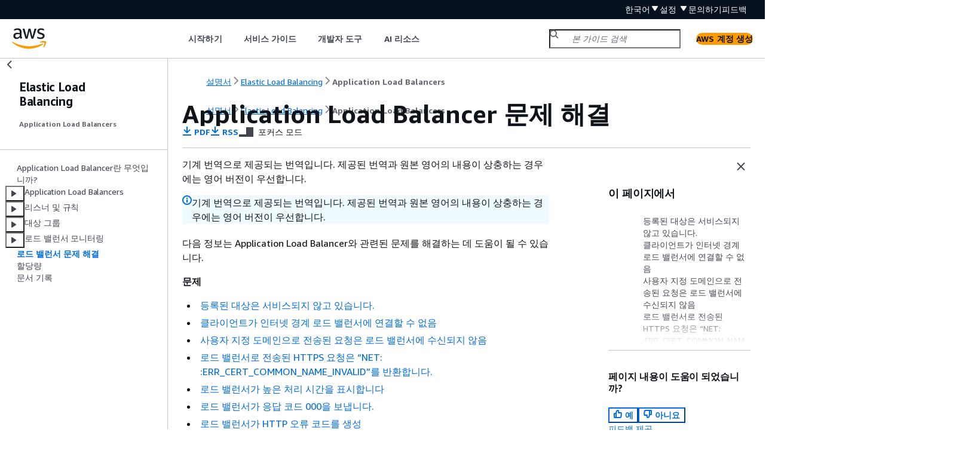

--- FILE ---
content_type: text/html
request_url: https://docs.aws.amazon.com/ko_kr/elasticloadbalancing/latest/application/load-balancer-troubleshooting.html
body_size: 10557
content:
<!DOCTYPE html>
    <html xmlns="http://www.w3.org/1999/xhtml" lang="ko-KR"><head><meta http-equiv="Content-Type" content="text/html; charset=UTF-8" /><title>Application Load Balancer 문제 해결 - Elastic Load Balancing</title><meta name="viewport" content="width=device-width,initial-scale=1" /><meta name="assets_root" content="/assets" /><meta name="target_state" content="load-balancer-troubleshooting" /><meta name="default_state" content="load-balancer-troubleshooting" /><link rel="icon" type="image/ico" href="/assets/images/favicon.ico" /><link rel="shortcut icon" type="image/ico" href="/assets/images/favicon.ico" /><link rel="canonical" href="https://docs.aws.amazon.com/ko_kr/elasticloadbalancing/latest/application/load-balancer-troubleshooting.html" /><meta name="description" content="Application Load Balancer에서 발생할 수 있는 문제들을 해결합니다." /><meta name="deployment_region" content="IAD" /><meta name="product" content="Elastic Load Balancing" /><meta name="guide" content="Application Load Balancers" /><meta name="abstract" content="Elastic Load Balancing을 사용하여 수신 애플리케이션 트래픽을 EC2 인스턴스 같은 여러 대상에 분산합니다." /><meta name="guide-locale" content="ko_kr" /><meta name="tocs" content="toc-contents.json" /><link rel="canonical" href="https://docs.aws.amazon.com/ko_kr/elasticloadbalancing/latest/application/load-balancer-troubleshooting.html" /><link rel="alternative" href="https://docs.aws.amazon.com/id_id/elasticloadbalancing/latest/application/load-balancer-troubleshooting.html" hreflang="id-id" /><link rel="alternative" href="https://docs.aws.amazon.com/id_id/elasticloadbalancing/latest/application/load-balancer-troubleshooting.html" hreflang="id" /><link rel="alternative" href="https://docs.aws.amazon.com/de_de/elasticloadbalancing/latest/application/load-balancer-troubleshooting.html" hreflang="de-de" /><link rel="alternative" href="https://docs.aws.amazon.com/de_de/elasticloadbalancing/latest/application/load-balancer-troubleshooting.html" hreflang="de" /><link rel="alternative" href="https://docs.aws.amazon.com/elasticloadbalancing/latest/application/load-balancer-troubleshooting.html" hreflang="en-us" /><link rel="alternative" href="https://docs.aws.amazon.com/elasticloadbalancing/latest/application/load-balancer-troubleshooting.html" hreflang="en" /><link rel="alternative" href="https://docs.aws.amazon.com/es_es/elasticloadbalancing/latest/application/load-balancer-troubleshooting.html" hreflang="es-es" /><link rel="alternative" href="https://docs.aws.amazon.com/es_es/elasticloadbalancing/latest/application/load-balancer-troubleshooting.html" hreflang="es" /><link rel="alternative" href="https://docs.aws.amazon.com/fr_fr/elasticloadbalancing/latest/application/load-balancer-troubleshooting.html" hreflang="fr-fr" /><link rel="alternative" href="https://docs.aws.amazon.com/fr_fr/elasticloadbalancing/latest/application/load-balancer-troubleshooting.html" hreflang="fr" /><link rel="alternative" href="https://docs.aws.amazon.com/it_it/elasticloadbalancing/latest/application/load-balancer-troubleshooting.html" hreflang="it-it" /><link rel="alternative" href="https://docs.aws.amazon.com/it_it/elasticloadbalancing/latest/application/load-balancer-troubleshooting.html" hreflang="it" /><link rel="alternative" href="https://docs.aws.amazon.com/ja_jp/elasticloadbalancing/latest/application/load-balancer-troubleshooting.html" hreflang="ja-jp" /><link rel="alternative" href="https://docs.aws.amazon.com/ja_jp/elasticloadbalancing/latest/application/load-balancer-troubleshooting.html" hreflang="ja" /><link rel="alternative" href="https://docs.aws.amazon.com/ko_kr/elasticloadbalancing/latest/application/load-balancer-troubleshooting.html" hreflang="ko-kr" /><link rel="alternative" href="https://docs.aws.amazon.com/ko_kr/elasticloadbalancing/latest/application/load-balancer-troubleshooting.html" hreflang="ko" /><link rel="alternative" href="https://docs.aws.amazon.com/pt_br/elasticloadbalancing/latest/application/load-balancer-troubleshooting.html" hreflang="pt-br" /><link rel="alternative" href="https://docs.aws.amazon.com/pt_br/elasticloadbalancing/latest/application/load-balancer-troubleshooting.html" hreflang="pt" /><link rel="alternative" href="https://docs.aws.amazon.com/zh_cn/elasticloadbalancing/latest/application/load-balancer-troubleshooting.html" hreflang="zh-cn" /><link rel="alternative" href="https://docs.aws.amazon.com/zh_tw/elasticloadbalancing/latest/application/load-balancer-troubleshooting.html" hreflang="zh-tw" /><link rel="alternative" href="https://docs.aws.amazon.com/elasticloadbalancing/latest/application/load-balancer-troubleshooting.html" hreflang="x-default" /><meta name="feedback-item" content="ELB" /><meta name="this_doc_product" content="Elastic Load Balancing" /><meta name="this_doc_guide" content="Application Load Balancers" /><head xmlns="http://www.w3.org/1999/xhtml"> <script defer="" src="/assets/r/awsdocs-doc-page.2.0.0.js"></script><link href="/assets/r/awsdocs-doc-page.2.0.0.css" rel="stylesheet"/></head>
<script defer="" id="awsc-panorama-bundle" type="text/javascript" src="https://prod.pa.cdn.uis.awsstatic.com/panorama-nav-init.js" data-config="{'appEntity':'aws-documentation','region':'us-east-1','service':'elasticloadbalancing'}"></script><meta id="panorama-serviceSubSection" value="Application Load Balancers" /><meta id="panorama-serviceConsolePage" value="Application Load Balancer 문제 해결" /></head><body class="awsdocs awsui"><div class="awsdocs-container"><awsdocs-header></awsdocs-header><awsui-app-layout id="app-layout" class="awsui-util-no-gutters" ng-controller="ContentController as $ctrl" header-selector="awsdocs-header" navigation-hide="false" navigation-width="$ctrl.navWidth" navigation-open="$ctrl.navOpen" navigation-change="$ctrl.onNavChange($event)" tools-hide="$ctrl.hideTools" tools-width="$ctrl.toolsWidth" tools-open="$ctrl.toolsOpen" tools-change="$ctrl.onToolsChange($event)"><div id="guide-toc" dom-region="navigation"><awsdocs-toc></awsdocs-toc></div><div id="main-column" dom-region="content" tabindex="-1"><awsdocs-view class="awsdocs-view"><div id="awsdocs-content"><head><title>Application Load Balancer 문제 해결 - Elastic Load Balancing</title><meta name="pdf" content="elb-ag.pdf#load-balancer-troubleshooting" /><meta name="rss" content="application-load-balancer-release-notes.rss" /><meta name="forums" content="https://repost.aws/ko/tags/TAO-wqN9fYRoyrpdULLa5y7g" /><meta name="feedback" content="https://docs.aws.amazon.com/forms/aws-doc-feedback?hidden_service_name=ELB&amp;topic_url=https://docs.aws.amazon.com/ko_kr/elasticloadbalancing/latest/application/load-balancer-troubleshooting.html" /><meta name="feedback-yes" content="feedbackyes.html?topic_url=https://docs.aws.amazon.com/ko_kr/elasticloadbalancing/latest/application/load-balancer-troubleshooting.html" /><meta name="feedback-no" content="feedbackno.html?topic_url=https://docs.aws.amazon.com/ko_kr/elasticloadbalancing/latest/application/load-balancer-troubleshooting.html" /><script type="application/ld+json">
{
    "@context" : "https://schema.org",
    "@type" : "BreadcrumbList",
    "itemListElement" : [
      {
        "@type" : "ListItem",
        "position" : 1,
        "name" : "AWS",
        "item" : "https://aws.amazon.com"
      },
      {
        "@type" : "ListItem",
        "position" : 2,
        "name" : "Elastic Load Balancing",
        "item" : "https://docs.aws.amazon.com/elasticloadbalancing/index.html"
      },
      {
        "@type" : "ListItem",
        "position" : 3,
        "name" : "Application Load Balancers",
        "item" : "https://docs.aws.amazon.com/ko_kr/elasticloadbalancing/latest/application"
      },
      {
        "@type" : "ListItem",
        "position" : 4,
        "name" : "Application Load Balancer 문제 해결",
        "item" : "https://docs.aws.amazon.com/ko_kr/elasticloadbalancing/latest/application/load-balancer-troubleshooting.html"
      }
    ]
}
</script></head><body><div id="main"><div style="display: none"><a href="elb-ag.pdf#load-balancer-troubleshooting" target="_blank" rel="noopener noreferrer" title="PDF 열기"></a></div><div id="breadcrumbs" class="breadcrumb"><a href="/index.html">설명서</a><a href="/elasticloadbalancing/index.html">Elastic Load Balancing</a><a href="introduction.html">Application Load Balancers</a></div><div id="page-toc-src"><a href="#target-not-inservice">등록된 대상은 서비스되지 않고 있습니다.</a><a href="#client-cannot-connect">클라이언트가 인터넷 경계 로드 밸런서에 연결할 수 없음</a><a href="#custom-domain-request">사용자 지정 도메인으로 전송된 요청은 로드 밸런서에 수신되지 않음</a><a href="#https-cert-invalid">로드 밸런서로 전송된 HTTPS 요청은 “NET: :ERR_CERT_COMMON_NAME_INVALID”를 반환합니다.</a><a href="#elevated-processing-time">로드 밸런서가 높은 처리 시간을 표시합니다</a><a href="#response-code-000">로드 밸런서가 응답 코드 000을 보냅니다.</a><a href="#load-balancer-http-error-codes">로드 밸런서가 HTTP 오류 코드를 생성</a><a href="#target-http-errors">대상이 HTTP 오류 코드를 생성</a><a href="#acm-cert-unavailable">AWS Certificate Manager 인증서를 사용할 수 없음</a><a href="#multi-line-headers-issue">여러 줄의 헤더는 지원되지 않습니다.</a><a href="#troubleshoot-with-resourcemap">리소스 맵을 사용하여 비정상 대상 문제 해결</a></div><div id="main-content" class="awsui-util-container"><div id="main-col-body"><awsdocs-language-banner data-service="$ctrl.pageService"></awsdocs-language-banner><awsui-alert class="awsdocs-page-banner awsui-util-mb-l"><p>기계 번역으로 제공되는 번역입니다. 제공된 번역과 원본 영어의 내용이 상충하는 경우에는 영어 버전이 우선합니다.</p></awsui-alert><h1 class="topictitle" id="load-balancer-troubleshooting">Application Load Balancer 문제 해결</h1><div class="awsdocs-page-header-container"><awsdocs-page-header></awsdocs-page-header><awsdocs-filter-selector id="awsdocs-filter-selector"></awsdocs-filter-selector></div><p>다음 정보는 Application Load Balancer와 관련된 문제를 해결하는 데 도움이 될 수 있습니다.</p><div class="highlights" id="inline-topiclist"><h6>문제</h6><ul><li><p><a href="#target-not-inservice">등록된 대상은 서비스되지 않고 있습니다.</a></p></li><li><p><a href="#client-cannot-connect">클라이언트가 인터넷 경계 로드 밸런서에 연결할 수 없음</a></p></li><li><p><a href="#custom-domain-request">사용자 지정 도메인으로 전송된 요청은 로드 밸런서에 수신되지 않음</a></p></li><li><p><a href="#https-cert-invalid">로드 밸런서로 전송된 HTTPS 요청은 “NET: :ERR_CERT_COMMON_NAME_INVALID”를 반환합니다.</a></p></li><li><p><a href="#elevated-processing-time">로드 밸런서가 높은 처리 시간을 표시합니다</a></p></li><li><p><a href="#response-code-000">로드 밸런서가 응답 코드 000을 보냅니다.</a></p></li><li><p><a href="#load-balancer-http-error-codes">로드 밸런서가 HTTP 오류 코드를 생성</a></p></li><li><p><a href="#target-http-errors">대상이 HTTP 오류 코드를 생성</a></p></li><li><p><a href="#acm-cert-unavailable">AWS Certificate Manager 인증서를 사용할 수 없음</a></p></li><li><p><a href="#multi-line-headers-issue">여러 줄의 헤더는 지원되지 않습니다.</a></p></li><li><p><a href="#troubleshoot-with-resourcemap">리소스 맵을 사용하여 비정상 대상 문제 해결</a></p></li></ul></div>
        <h2 id="target-not-inservice">등록된 대상은 서비스되지 않고 있습니다.</h2>

        <p>대상이 <code class="code">InService</code> 상태로 들어가는 데 예상보다 시간이 오래 걸릴 경우 상태 확인에 실패할 수 있습니다. 한번이라도 상태 확인을 통과할 때까지 대상이 서비스되지 않습니다. 자세한 내용은 <a href="./target-group-health-checks.html">Application Load Balancer 대상 그룹의 상태 확인</a> 단원을 참조하십시오.</p>

        <p>인스턴스가 상태 확인에 실패하고 있는지 확인한 다음, 다음 문제를 점검합니다.</p>
        <div class="variablelist">
             
             
             
             
             
             
        <dl>
                <dt><b><span class="term">보안 그룹이 트래픽을 허용하지 않음</span></b></dt>
                <dd>
                    <p>인스턴스에 연결된 보안 그룹은 반드시 상태 확인 포트와 상태 확인 프로토콜을 사용하여 로드 밸런서에서의 트래픽을 허용해야 합니다. 로드 밸런서 보안 그룹에서의 모든 트래픽을 허용할 수 있도록 인스턴스 보안 그룹에 규칙을 추가할 수 있습니다. 또한 로드 밸런서를 위한 보안 그룹은 반드시 인스턴스로의 트래픽을 허용해야 합니다.</p>
                </dd>
            
                <dt><b><span class="term">ACL(액세스 제어 목록)이 트래픽을 허용하지 않음</span></b></dt>
                <dd>
                    <p>인스턴스를 위해 서브넷에 연결된 네트워크 ACL은 상태 확인 포트에서 인바운드 트래픽을, 휘발성 포트(1024-65535)에서 아웃바운드 트래픽을 허용해야 합니다. 로드 밸런서 노드를 위해 서브넷에 연결된 네트워크 ACL은 휘발성 포트에서 인바운드 트래픽을, 상태 확인 및 휘발성 포트에서 아웃바운드 트래픽을 허용해야 합니다.</p>
                </dd>
            
                <dt><b><span class="term">핑 경로가 존재하지 않습니다.</span></b></dt>
                <dd>
                    <p>상태 확인을 위한 대상 페이지를 생성하고 이것의 경로를 핑 경로로 지정합니다.</p>
                </dd>
            
                <dt><b><span class="term">유휴 연결 제한 시간</span></b></dt>
                <dd>
                    <p>먼저, 대상의 프라이빗 IP 주소와 상태 확인 프로토콜을 사용하여 네트워크 내에서 직접 대상을 연결할 수 있는지 확인합니다. 연결이 불가능하면 인스턴스가 과도하게 사용되고 있는지 확인하고, 이 인스턴스가 처리할 요청이 너무 많은 경우 대상 그룹에 더 많은 대상을 추가합니다. 연결이 가능한 경우, 상태 확인 시간 제한이 시작되기 전에 대상 페이지가 응답을 하지 않을 수 있습니다. 상태 확인을 위해 더 간단한 대상 페이지를 선택하거나 상태 확인 설정을 조정합니다.</p>
                </dd>
            
                <dt><b><span class="term">대상이 성공적 응답 코드를 반환하지 않음</span></b></dt>
                <dd>
                    <p>성공 코드는 200으로 기본 설정되어 있지만, 상태 확인을 구성할 때 선택에 따라 성공 코드를 추가적으로 지정할 수 있습니다. 성공 코드가 로드 밸런서가 기대하고 있는 것인지, 그리고 성공 시 이들 코드를 반환하도록 애플리케이션이 구성되어 있는지 확인합니다.</p>
                </dd>
            
                <dt><b><span class="term">대상 응답 코드의 형식이 잘못되었거나 대상에 연결하는 동안 오류가 발생했습니다.</span></b></dt>
                <dd>
                    <p>애플리케이션이 로드 밸런서의 상태 확인 요청에 응답하는지 확인합니다. 일부 애플리케이션에서는 로드 밸런서가 보낸 HTTP 호스트 헤더에 응답하기 위한 가상 호스트 구성과 같이 상태 확인에 응답하기 위해 추가 구성이 필요합니다. 호스트 헤더 값에는 대상의 프라이빗 IP 주소가 포함되며 기본 포트를 사용하지 않는 경우 상태 확인 포트가 뒤에 옵니다. 대상이 기본 상태 확인 포트를 사용하는 경우 호스트 헤더 값에는 대상의 프라이빗 IP 주소만 포함됩니다. 예를 들어, 대상의 프라이빗 IP 주소가 <code class="code">10.0.0.10</code>이고 상태 확인 포트가 <code class="code">8080</code>인 경우 상태 확인에서 로드 밸런서가 보내는 HTTP 호스트 헤더는 <code class="code">Host: 10.0.0.10:8080</code>입니다. 대상의 프라이빗 IP 주소가 <code class="code">10.0.0.10</code>이고 상태 확인 포트가 <code class="code">80</code>인 경우 상태 확인에서 로드 밸런서가 보내는 HTTP 호스트 헤더는 <code class="code">Host: 10.0.0.10</code>입니다. 애플리케이션 상태를 확인하려면 해당 호스트에 응답하는 가상 호스트 구성 또는 기본 구성이 필요할 수 있습니다. 상태 확인 요청에는 다음 속성이 포함됩니다. <code class="code">User-Agent</code>는 <code class="code">ELB-HealthChecker/2.0</code>로 설정되고, 메시지 헤더 필드의 행 종결자는 시퀀스 CRLF이며, 헤더는 첫 번째 빈 행에서 종료되고 그 뒤에 CRLF가 옵니다.</p>
                </dd>
            </dl></div>

     
        <h2 id="client-cannot-connect">클라이언트가 인터넷 경계 로드 밸런서에 연결할 수 없음</h2>

        <p>로드 밸런서가 요청에 응답하지 않는 경우에는 다음 문제를 점검하세요.</p>
        <div class="variablelist">
             
             
        <dl>
                <dt><b><span class="term">인터넷 경계 로드 밸런서가 프라이빗 서브넷에 연결됩니다.</span></b></dt>
                <dd>
                    <p>로드 밸런서를 위한 퍼블릭 서브넷을 지정해야 합니다. 퍼블릭 서브넷은 가상 프라이빗 클라우드(VPC)를 위한 인터넷 게이트웨이로 연결되는 경로를 가지고 있습니다.</p>
                </dd>
            
                <dt><b><span class="term">보안 그룹이나 네트워크 ACL이 트래픽을 허용하지 않음</span></b></dt>
                <dd>
                    <p>로드 밸런서를 위한 보안 그룹과 로드 밸런서 서브넷을 위한 모든 네트워크 ACL은 클라이언트에서의 인바운드 트래픽과 리스너 포트의 클라이언트로의 아웃바운드 트래픽을 허용해야 합니다.</p>
                </dd>
            </dl></div>
     
        <h2 id="custom-domain-request">사용자 지정 도메인으로 전송된 요청은 로드 밸런서에 수신되지 않음</h2>
        
        <p>로드 밸런서가 커스텀 도메인에 보낸 요청을 받지 않는 경우에는 다음 문제를 점검하세요.</p>
        <div class="variablelist">
             
        <dl>
                <dt><b><span class="term">사용자 지정 도메인 이름이 로드 밸런서 IP 주소로 확인되지 않음</span></b></dt>
                <dd>
                    <div class="itemizedlist">
                         
                         
                         
                    <ul class="itemizedlist"><li class="listitem">
                            <p>명령줄 인터페이스를 사용하여 사용자 지정 도메인 이름이 어떤 IP 주소로 변환되는지 확인합니다.</p>
                            <div class="itemizedlist">
                                 
                                 
                            <ul class="itemizedlist"><li class="listitem">
                                    <p><span class="topcom">Linux, macOS 또는 Unix</span> — 터미널에서 <code class="code">dig</code> 명령을 사용할 수 있습니다. Ex.<code class="code">dig example.com</code></p>
                                </li><li class="listitem">
                                    <p><span class="topcom">Windows</span> — 명령 프롬프트에서 <code class="code">nslookup</code> 명령을 사용할 수 있습니다. Ex.<code class="code">nslookup example.com</code></p>
                                </li></ul></div>
                        </li><li class="listitem">
                            <p>명령줄 인터페이스를 사용하여 로드 밸런서 DNS 이름이 어떤 IP 주소로 변환되는지 확인합니다.</p>
                        </li><li class="listitem">
                            <p>두 출력의 결과를 비교합니다. IP 주소는 일치해야 합니다.</p>
                        </li></ul></div>
                </dd>
            </dl></div>
        <p>Route 53을 사용하여 사용자 지정 도메인을 호스팅하는 경우 <em>Amazon Route 53 개발자 안내서</em>의 <a href="https://docs.aws.amazon.com/Route53/latest/DeveloperGuide/troubleshooting-domain-unavailable.html">인터넷에서 내 도메인을 사용할 수 없음</a>을 참조하세요.</p>
     
        <h2 id="https-cert-invalid">로드 밸런서로 전송된 HTTPS 요청은 “NET: :ERR_CERT_COMMON_NAME_INVALID”를 반환합니다.</h2>
        
        <p>HTTPS 요청이 로드 밸런서에서 <code class="code">NET::ERR_CERT_COMMON_NAME_INVALID</code>을 받는 경우 다음과 같은 가능한 원인을 확인하세요.</p>
        <div class="itemizedlist">
             
             
        <ul class="itemizedlist"><li class="listitem">
                <p>HTTPS 요청에 사용된 도메인 이름이 리스너 관련 ACM 인증서에 지정된 대체 이름과 일치하지 않습니다.</p>
            </li><li class="listitem">
                <p>로드 밸런서의 기본 DNS 이름이 사용되고 있습니다. <code class="code">*.amazonaws.com</code> 도메인에 공개 인증서를 요청할 수 없으므로 기본 DNS 이름을 사용하여 HTTPS 요청을 할 수 없습니다.</p>
            </li></ul></div>
     
        <h2 id="elevated-processing-time">로드 밸런서가 높은 처리 시간을 표시합니다</h2>

        <p>로드 밸런서가 구성에 따라 처리 시간을 다르게 계산합니다.</p>
        <div class="itemizedlist">
             
             
        <ul class="itemizedlist"><li class="listitem">
                <p> AWS WAF 가 Application Load Balancer와 연결되어 있고 클라이언트가 HTTP POST 요청을 보내는 경우 POST 요청에 대한 데이터를 보내는 시간은 로드 밸런서 액세스 로그의 <code class="code">request_processing_time</code> 필드에 반영됩니다. 이는 HTTP POST 요청에 대해 예상된 동작입니다.</p>
            </li><li class="listitem">
                <p> AWS WAF 가 Application Load Balancer와 연결되지 않고 클라이언트가 HTTP POST 요청을 보내는 경우 POST 요청에 대한 데이터를 보내는 시간은 로드 밸런서 액세스 로그의 <code class="code">target_processing_time</code> 필드에 반영됩니다. 이는 HTTP POST 요청에 대해 예상된 동작입니다.</p>
            </li></ul></div>


     
        <h2 id="response-code-000">로드 밸런서가 응답 코드 000을 보냅니다.</h2>
        <p>HTTP/2 연결을 사용하면 한 연결을 통해 제공되는 요청 수가 10,000개를 초과하는 경우 로드 밸런서는 GOAWAY 프레임을 보내고 TCP FIN과의 연결을 닫습니다.</p>
     
        <h2 id="load-balancer-http-error-codes">로드 밸런서가 HTTP 오류 코드를 생성</h2>

        <p>로드 밸런서는 다음과 같은 HTTP 오류 코드를 생성합니다. 로드 밸런서는 클라이언트에 HTTP 코드를 전송하고 액세스 로그에 대한 요청을 저장하며, <code class="code">HTTPCode_ELB_4XX_Count</code> 또는 <code class="code">HTTPCode_ELB_5XX_Count</code> 지표를 증분합니다.</p>
        <div class="highlights" id="inline-topiclist"><h6>오류</h6><ul><li><p><a href="#http-400-issues">HTTP 400: 잘못된 요청</a></p></li><li><p><a href="#http-401-issues">HTTP 401: 권한 없음</a></p></li><li><p><a href="#http-403-issues">HTTP 403: 금지됨</a></p></li><li><p><a href="#http-405-issues">HTTP 405: 허용되지 않은 메서드</a></p></li><li><p><a href="#http-408-issues">HTTP 408: 요청 제한 시간</a></p></li><li><p><a href="#http-413-issues">HTTP 413: 페이로드가 너무 큼</a></p></li><li><p><a href="#http-414-issues">HTTP 414: URI가 너무 긺</a></p></li><li><p><a href="#http-460-issues">HTTP 460</a></p></li><li><p><a href="#http-463-issues">HTTP 463</a></p></li><li><p><a href="#http-464-issues">HTTP 464</a></p></li><li><p><a href="#http-500-issues">HTTP 500: 내부 서버 오류</a></p></li><li><p><a href="#http-501-issues">HTTP 501: 구현되지 않음</a></p></li><li><p><a href="#http-502-issues">HTTP 502: 잘못된 게이트웨이</a></p></li><li><p><a href="#http-503-issues">HTTP 503: 서비스 사용 불가</a></p></li><li><p><a href="#http-504-issues">HTTP 504: 게이트웨이 제한 시간</a></p></li><li><p><a href="#http-505-issues">HTTP 505: 버전이 지원되지 않습니다.</a></p></li><li><p><a href="#http-507-issues">HTTP 507: 스토리지 부족</a></p></li><li><p><a href="#http-561-issues">HTTP 561: 권한 없음</a></p></li></ul></div>

         
            <h3 id="http-400-issues">HTTP 400: 잘못된 요청</h3>

            <p>가능한 원인:</p>
            <div class="itemizedlist">
                 
                 
                 
            <ul class="itemizedlist"><li class="listitem">
                    <p>클라이언트가 HTTP 사양을 충족하지 않는 잘못된 형식의 요청을 전송했습니다.</p>
                </li><li class="listitem">
                    <p>요청 헤더가 요청 줄당 16K, 단일 헤더당 16K 또는 전체 요청 헤더에서 64K를 초과했습니다.</p>
                </li><li class="listitem">
                    <p>클라이언트가 전체 요청 본문을 보내기 전에 연결을 종료했습니다.</p>
                </li></ul></div>

         

         
            <h3 id="http-401-issues">HTTP 401: 권한 없음</h3>

            <p>사용자를 인증하도록 리스너 규칙을 구성했지만, 다음 중 하나가 true입니다.</p>
            <div class="itemizedlist">
                 
                 
                 
                 
                 
            <ul class="itemizedlist"><li class="listitem">
                    <p>인증되지 않은 사용자를 거부하도록 <code class="code">OnUnauthenticatedRequest</code>를 구성했거나 IdP가 액세스를 거부했습니다.</p>
                </li><li class="listitem">
                    <p>IdP에서 반환된 클레임 크기가 로드 밸런서에서 지원되는 최대 크기를 초과했습니다.</p>
                </li><li class="listitem">
                    <p>클라이언트가 호스트 헤더 없이 HTTP/1.0 요청을 제출했으며, 로드 밸런서가 리디렉션 URL을 생성하지 못했습니다.</p>
                </li><li class="listitem">
                    <p>요청된 범위가 ID 토큰을 반환하지 않습니다.</p>
                </li><li class="listitem">
                    <p>클라이언트 로그인 제한 시간이 만료되기 전에 로그인 프로세스를 완료하지 않았습니다. 자세한 내용은 <a href="./listener-authenticate-users.html#client-login-timeout">클라이언트 로그인 시간 초과</a> 단원을 참조하세요.</p>
                </li></ul></div>
         

         
            <h3 id="http-403-issues">HTTP 403: 금지됨</h3>

            <p>Application Load Balancer에 대한 요청을 모니터링하도록 AWS WAF 웹 액세스 제어 목록(웹 ACL)을 구성했으며 요청을 차단했습니다.</p>

         

         
            <h3 id="http-405-issues">HTTP 405: 허용되지 않은 메서드</h3>

            <p>클라이언트가 사용한 TRACE 방법은 Application Load Balancer에서 지원하지 않습니다.</p>

         

         
            <h3 id="http-408-issues">HTTP 408: 요청 제한 시간</h3>

            <p>클라이언트가 유휴 제한 시간 만료 전에 데이터를 전송하지 않았습니다. TCP 연결 유지를 전송해도 이 시간 제한을 막지 못합니다. 각 유휴 제한 시간이 지나기 전에 최소 1바이트의 데이터를 전송하십시오. 필요한 만큼 유휴 제한 시간의 길이를 늘립니다.</p>

         

         
            <h3 id="http-413-issues">HTTP 413: 페이로드가 너무 큼</h3>

            <p>가능한 원인:</p>
            <div class="itemizedlist">
                 
                 
            <ul class="itemizedlist"><li class="listitem">
                    <p>대상이 Lambda 함수이고 요청 본문이 1MB를 초과합니다.</p>
                </li><li class="listitem">
                    <p>요청 헤더가 요청 줄당 16K, 단일 헤더당 16K 또는 전체 요청 헤더에서 64K를 초과했습니다.</p>
                </li></ul></div>
            

         

         
            <h3 id="http-414-issues">HTTP 414: URI가 너무 긺</h3>

            <p>요청 URL 또는 쿼리 문자열 파라미터가 너무 큽니다.</p>

         

         
            <h3 id="http-460-issues">HTTP 460</h3>

            <p>로드 밸런서가 클라이언트에서 요청을 수신했지만, 유휴 제한 시간이 종료되기 전에 클라이언트가 로드 밸런서와의 연결을 종료했습니다.</p>
            <p>클라이언트 제한 시간이 로드 밸런서의 유휴 제한 시간보다 큰지 확인합니다. 클라이언트 제한 시간이 끝나기 전에 대상이 클라이언트에 응답을 제공하는지 확인하거나, 클라이언트가 제한 시간을 지원할 경우 로드 밸런서의 유휴 제한 시간에 맞게 클라이언트 제한 시간을 늘립니다.</p>

         

         
            <h3 id="http-463-issues">HTTP 463</h3>

            <p>로드 밸런서가 너무 많은 IP 주소를 가진 <b>X-Forwarded-For</b> 요청 헤더를 받았습니다. IP 주소의 상한은 30입니다.</p>

         
         
            <h3 id="http-464-issues">HTTP 464</h3>

            <p>로드 밸런서가 대상 그룹 프로토콜의 버전 구성과 호환되지 않는 수신 요청 프로토콜을 받았습니다.</p>
            <p>가능한 원인:</p>
            <div class="itemizedlist">
                 
                 
                 
            <ul class="itemizedlist"><li class="listitem">
                    <p> 요청 프로토콜은 HTTP/1.1이지만, 대상 그룹 프로토콜 버전은 gRPC 또는 HTTP/2입니다.</p>
                </li><li class="listitem">
                    <p> 요청 프로토콜은 GRPC이지만, 대상 그룹 프로토콜 버전은 HTTP/1.1입니다.</p>
                </li><li class="listitem">
                    <p> 요청 프로토콜은 HTTP/2이고 요청은 POST가 아니지만, 대상 그룹 프로토콜 버전은 gRPC입니다.</p>
                </li></ul></div>

         

         
            <h3 id="http-500-issues">HTTP 500: 내부 서버 오류</h3>

            <p>가능한 원인:</p>
            <div class="itemizedlist">
                 
                 
                 
                 
            <ul class="itemizedlist"><li class="listitem">
                    <p> AWS WAF 웹 액세스 제어 목록(웹 ACL)을 구성했으며 웹 ACL 규칙을 실행하는 동안 오류가 발생했습니다.</p>
                </li><li class="listitem">
                    <p>로드 밸런서가 IdP 토큰 엔드포인트 또는 IdP 사용자 정보 엔드포인트와 통신할 수 없습니다.</p>
                    <div class="itemizedlist">
                         
                         
                         
                    <ul class="itemizedlist"><li class="listitem">
                            <p>IdP의 DNS를 공개적으로 확인할 수 있는지 확인합니다.</p>
                        </li><li class="listitem"><p>로드 밸런서의 보안 그룹과 VPC의 네트워크 ACL이 이러한 엔드포인트에 대한 발신 액세스를 허용하는지 확인합니다.</p>
                            </li><li class="listitem"><p>VPC에서 인터넷에 액세스할 수 있는지 확인합니다. 내부 로드 밸런서가 있는 경우, NAT 게이트웨이를 사용하여 인터넷 액세스를 활성화하십시오.</p></li></ul></div>
                </li><li class="listitem">
                    <p>IdP로부터 받은 사용자 클레임의 크기가 11KB를 초과합니다.</p>
                </li><li class="listitem">
                    <p>IdP 토큰 엔드포인트 또는 IdP 사용자 정보 엔드포인트가 응답하는 데 5초 이상 걸립니다.</p>
                </li></ul></div>
         

         
            <h3 id="http-501-issues">HTTP 501: 구현되지 않음</h3>
            <p>로드 밸런서가 미지원 값이 포함된 <b>Transfer-Encoding</b> 헤더를 받았습니다. <b>Transfer-Encoding</b>에서 지원하는 값은 <code class="code">chunked</code> 및 <code class="code">identity</code>입니다. 대신 <b>Content-Encoding</b> 헤더를 사용할 수 있습니다.</p>
         

         
            <h3 id="http-502-issues">HTTP 502: 잘못된 게이트웨이</h3>

            <p>가능한 원인:</p>
            <div class="itemizedlist">
                 
                 
                 
                 
                 
                 
                 
                 
                 
                 
            <ul class="itemizedlist"><li class="listitem">
                    <p>연결 설정을 시도하는 동안 로드 밸런서가 대상에서 TCP RST를 수신했습니다.</p>
                </li><li class="listitem">
                    <p>연결을 설정하려고 했을 때 로드 밸런서가 "ICMP 대상에 연결할 수 없음(호스트에 연결할 수 없음"과 같이 대상으로부터 예기치 않은 응답을 받았습니다. 로드 밸런서 서브넷부터 대상 포트의 대상에 이르기까지 트래픽 허용 여부를 점검하십시오.</p>
                </li><li class="listitem">
                    <p>로드 밸런서가 대상에 대해 대기 중인 요청을 가지고 있는 상태에서 대상이 TCP RST 또는 TCP FIN과의 연결을 종료했습니다. 대상의 연결 유지 기간이 로드 밸런서의 유휴 제한 시간 값보다 짧은지 확인합니다.</p>
                </li><li class="listitem">
                    <p>대상 응답이 잘못된 형식이거나 유효하지 않은 HTTP를 포함하고 있습니다.</p>
                </li><li class="listitem">
                    <p>전체 응답 헤더의 대상 응답 헤더가 32K를 초과했습니다.</p>
                </li><li class="listitem">
                    <p>등록 취소된 대상에 의해 처리 중인 요청에 대해 경과된 등록 취소 지연 시간 오래 걸리는 작업이 완료될 수 있도록 지연 기간을 늘립니다.</p>
                </li><li class="listitem">
                    <p>대상이 Lambda 함수이고 응답 본문이 1MB를 초과합니다.</p>
                </li><li class="listitem">
                    <p>대상이 구성된 제한 시간에 도달하기 전에 응답하지 않은 Lambda 함수입니다.</p>
                </li><li class="listitem">
                    <p>대상이 오류를 반환하는 Lambda 함수이거나 Lambda 서비스에 의해 스로틀된 함수입니다.</p>
                </li><li class="listitem">
                    <p>로드 밸런서가 대상에 연결할 때 SSL 핸드셰이크 오류가 발생했습니다.</p>
                </li></ul></div>

            <p>자세한 내용은 AWS 지원 지식 센터에서 <a href="https://repost.aws/knowledge-center/elb-alb-troubleshoot-502-errors" rel="noopener noreferrer" target="_blank"><span> Application Load Balancer HTTP 502 오류 문제를 해결하려면 어떻게 해야 합니까</span><awsui-icon class="awsdocs-link-icon" name="external"></awsui-icon></a>?를 참조하세요.</p>
         

         
            <h3 id="http-503-issues">HTTP 503: 서비스 사용 불가</h3>

            <p>로드 밸런서의 대상 그룹에 등록된 대상이 없거나 등록된 모든 대상이 <code class="code">unused</code> 상태에 있습니다.</p>

         

         
            <h3 id="http-504-issues">HTTP 504: 게이트웨이 제한 시간</h3>

            <p>가능한 원인:</p>
            <div class="itemizedlist">
                 
                 
                 
                 
                 
                 
            <ul class="itemizedlist"><li class="listitem">
                    <p>연결 제한 시간이 만료(10초)되기 전에 로드 밸런서가 대상에 대한 연결을 설정하지 못했습니다.</p>
                </li><li class="listitem">
                    <p>로드 밸런서가 대상에 대한 연결을 설정했지만, 유휴 제한 시간이 끝나기 전에 대상이 응답을 하지 않았습니다.</p>
                </li><li class="listitem">
                    <p>네트워크 ACL 또는 SecurityGroup 정책이 휘발성 포트(1024-65535)에서 대상에서 로드 밸런서 노드로의 트래픽을 허용하지 않았습니다.</p>
                </li><li class="listitem">
                    <p>대상이 개체 몸체보다 큰 콘텐츠 길이 헤더를 반환합니다. 로드 밸런서가 놓친 바이트를 기다리는 도중 시간이 초과되었습니다.</p>
                </li><li class="listitem">
                    <p>대상이 Lambda 함수이고 Lambda 서비스는 연결 제한 시간이 만료되기 전에 응답하지 않았습니다.</p>
                </li><li class="listitem">
                    <p>로드 밸런서가 대상에 연결할 때 SSL 핸드셰이크 시간 초과(10초)가 발생했습니다.</p>
                </li></ul></div>

         
         
            <h3 id="http-505-issues">HTTP 505: 버전이 지원되지 않습니다.</h3>

            <p>로드 밸런서가 예상치 못한 HTTP 버전 요청을 받았습니다. 예를 들어, 로드 밸런서가 HTTP/1 연결을 설정했지만 HTTP/2 요청을 받았습니다.</p>
         
        
         
            <h3 id="http-507-issues">HTTP 507: 스토리지 부족</h3>
            
            <p>리디렉션 URL이 너무 깁니다.</p>
         

         
            <h3 id="http-561-issues">HTTP 561: 권한 없음</h3>

            <p>사용자를 인증하도록 리스너 규칙을 구성했지만, 사용자를 인증할 때 IdP가 오류 코드를 반환했습니다. 액세스 로그에 관련 <a href="./load-balancer-access-logs.html#error-reason-codes">오류 원인 코드</a>가 있는지 확인하십시오.</p>

         

     
        <h2 id="target-http-errors">대상이 HTTP 오류 코드를 생성</h2>

        <p>로드 밸런서가 HTTP 오류를 포함하여 대상에서 클라이언트로 유효한 HTTP 응답을 전달합니다. 대상이 생성한 HTTP 오류 코드는 <code class="code">HTTPCode_Target_4XX_Count</code> and <code class="code">HTTPCode_Target_5XX_Count</code> 지표에 기록이 됩니다.</p>

     
        <h2 id="acm-cert-unavailable">AWS Certificate Manager 인증서를 사용할 수 없음</h2>
        
        <p>Application Load Balancer에서 HTTPS 리스너를 사용하기로 결정할 때 인증서를 발급하기 전에 도메인 소유권을 검증해야 AWS Certificate Manager 합니다. 설치 중에 이 단계를 빠뜨렸다면 인증서는 <code class="code">Pending Validation</code> 상태로 유지되며 유효성이 확인될 때까지 사용할 수 없습니다.</p>
        
                <div class="itemizedlist">
                     
                     
                <ul class="itemizedlist"><li class="listitem">
                        <p>이메일 검증을 사용하는 경우 <em>AWS Certificate Manager 사용 설명서</em>의 <a href="https://docs.aws.amazon.com/acm/latest/userguide/email-validation.html">이메일 검증</a>을 참조하세요.</p>
                    </li><li class="listitem">
                        <p>DNS 검증을 사용하는 경우AWS Certificate Manager 사용 설명서의 <a href="https://docs.aws.amazon.com/acm/latest/userguide/dns-validation.html">DNS 검증</a>을 참조하십시오.</p>
                    </li></ul></div>
     
        <h2 id="multi-line-headers-issue">여러 줄의 헤더는 지원되지 않습니다.</h2>
        
        <p>Application Load Balancer는<code class="code">message/http</code> 미디어 유형 헤더를 비롯한 여러 줄 헤더를 지원하지 않습니다. 여러 줄의 헤더가 제공되면 Application Load Balancer는 "<code class="code">:</code>" 콜론 문자를 추가한 다음 대상에 전달합니다.</p>
        
     
        <h2 id="troubleshoot-with-resourcemap">리소스 맵을 사용하여 비정상 대상 문제 해결</h2>
        
        <p>Application Load Balancer 대상이 상태 확인에 실패하는 경우 리소스 맵을 사용하여 비정상 대상을 찾고 실패 원인 코드를 기반으로 조치를 취할 수 있습니다. 자세한 내용은 <a href="./view-resource-map.html">Application Load Balancer 리소스 맵 보기</a> 단원을 참조하십시오.</p>
        <p>리소스 맵은 <b>개요</b> 및 <b>비정상 대상 맵</b>의 두 가지 보기를 제공합니다. <b>개요</b>는 기본적으로 선택되며 로드 밸런서의 모든 리소스를 표시합니다. <b>비정상 대상 맵</b> 보기를 선택하면 Application Load Balancer와 연결된 각 대상 그룹에서 비정상 대상만 표시됩니다.</p>
        
        <div class="awsdocs-note"><div class="awsdocs-note-title"><awsui-icon name="status-info" variant="link"></awsui-icon><h6>참고</h6></div><div class="awsdocs-note-text"><p><b>리소스 세부 정보 표시</b>를 활성화하여 리소스 맵 내의 모든 관련 리소스에 대한 상태 확인 요약 및 오류 메시지를 확인해야 합니다. 활성화되지 않은 경우 각 리소스를 선택하여 세부 정보를 확인해야 합니다.</p></div></div>
        
        <p><b>대상 그룹</b> 열에는 각 대상 그룹의 정상 및 비정상 대상에 대한 요약이 표시됩니다. 이는 모든 대상이 상태 확인에 실패하는지 또는 특정 대상만 실패하는지 확인하는 데 도움이 될 수 있습니다. 대상 그룹의 모든 대상이 상태 확인에 실패하는 경우 대상 그룹의 구성을 확인합니다. 대상 그룹 이름을 선택하여 새 탭에서 세부 정보 페이지를 엽니다.</p>
        
        <p><b>대상</b> 열에는 TargetID와 각 대상의 현재 상태 확인 상태가 표시됩니다. 대상이 비정상이면 상태 확인 실패 사유 코드가 표시됩니다. 단일 대상이 상태 확인에 실패하면 대상에 충분한 리소스가 있는지 확인하고 대상에서 실행되는 애플리케이션을 사용할 수 있는지 확인합니다. 대상 ID를 선택하여 새 탭에서 세부 정보 페이지를 엽니다.</p>
        
        <p><b>내보내기</b>를 선택하면 Application Load Balancer 리소스 맵의 현재 보기를 PDF로 내보낼 수 있는 옵션이 제공됩니다.</p>
        
        <p>인스턴스가 상태 확인에 실패하는지 확인한 다음, 실패 사유 코드를 기반으로 다음 문제를 점검합니다.</p>
        
        <div class="itemizedlist">
             
             
             
        <ul class="itemizedlist"><li class="listitem">
                <p><b>비정상: HTTP 응답 불일치</b></p>
                <div class="itemizedlist">
                     
                     
                <ul class="itemizedlist"><li class="listitem">
                        <p>대상에서 실행되는 애플리케이션이 Application Load Balancer의 상태 확인 요청에 올바른 HTTP 응답을 보내는지 확인합니다.</p>
                    </li><li class="listitem">
                        <p>또는 대상에서 실행되는 애플리케이션의 응답과 일치하도록 Application Load Balancer의 상태 확인 요청을 업데이트할 수 있습니다.</p>
                    </li></ul></div>
            </li><li class="listitem">
                <p><b>비정상: 요청 시간 초과</b></p>
                <div class="itemizedlist">
                     
                     
                     
                     
                <ul class="itemizedlist"><li class="listitem">
                        <p>대상 및 Application Load Balancer와 연결된 보안 그룹 및 네트워크 액세스 제어 목록(ACL)이 연결을 차단하지 않는지 확인합니다.</p>
                    </li><li class="listitem">
                        <p>대상에 Application Load Balancer의 연결을 수락할 수 있는 충분한 리소스가 있는지 확인합니다.</p>
                    </li><li class="listitem">
                        <p>대상에서 실행 중인 애플리케이션의 상태를 확인합니다.</p>
                    </li><li class="listitem">
                        <p>Application Load Balancer의 상태 확인 응답은 각 대상의 애플리케이션 로그에서 볼 수 있습니다. 자세한 정보는 <a href="./target-group-health-checks.html#target-health-reason-codes">상태 확인 사유 코드</a>를 참조하세요.</p>
                    </li></ul></div>
            </li><li class="listitem">
                <p><b>비정상: 상태 확인 실패</b></p>
                <div class="itemizedlist">
                     
                     
                     
                     
                <ul class="itemizedlist"><li class="listitem">
                        <p>대상에서 실행 중인 애플리케이션의 상태를 확인합니다.</p>
                    </li><li class="listitem">
                        <p>대상이 상태 확인 포트에서 트래픽을 수신하는지 확인합니다.</p>
                        <div class="awsdocs-note"><div class="awsdocs-note-title"><awsui-icon name="status-info" variant="link"></awsui-icon><h6>HTTPS 리스너를 사용하는 경우</h6></div><div class="awsdocs-note-text"><p>프런트엔드 연결에 사용되는 보안 정책을 선택합니다. 백엔드 연결에 사용되는 보안 정책은 사용 중인 프런트엔드 보안 정책에 따라 자동으로 선택됩니다.</p><div class="itemizedlist">
                                 
                                 
                            <ul class="itemizedlist"><li class="listitem">
                                    <p>HTTPS 리스너가 프런트엔드 연결에 TLS 1.3 보안 정책을 사용하면 백엔드 연결에 <code class="code">ELBSecurityPolicy-TLS13-1-0-2021-06</code> 보안 정책이 사용됩니다.</p>
                                </li><li class="listitem">
                                    <p>백엔드 연결의 경우 HTTPS 리스너가 TLS 1.3 보안 정책을 사용하면 <code class="code">ELBSecurityPolicy-2016-08</code> 보안 정책이 사용됩니다.</p>
                                </li></ul></div><p>자세한 내용은 <a href="./describe-ssl-policies.html">보안 정책</a>을 참조하세요.</p></div></div>
                    </li><li class="listitem">
                        <p>대상이 보안 정책에 지정된 올바른 형식으로 서버 인증서 및 키를 제공하는지 확인합니다.</p>
                    </li><li class="listitem">
                        <p>대상이 하나 이상의 일치하는 암호와 Application Load Balancer에서 TLS 핸드셰이크를 설정하기 위해 제공하는 프로토콜을 지원하는지 확인합니다.</p>
                    </li></ul></div>
            </li></ul></div>
    <awsdocs-copyright class="copyright-print"></awsdocs-copyright><awsdocs-thumb-feedback right-edge="{{$ctrl.thumbFeedbackRightEdge}}"></awsdocs-thumb-feedback></div><noscript><div><div><div><div id="js_error_message"><p><img src="https://d1ge0kk1l5kms0.cloudfront.net/images/G/01/webservices/console/warning.png" alt="주의" /> <strong>javascript가 브라우저에서 비활성화되거나 사용이 불가합니다.</strong></p><p>AWS 설명서를 사용하려면 Javascript가 활성화되어야 합니다. 지침을 보려면 브라우저의 도움말 페이지를 참조하십시오.</p></div></div></div></div></noscript><div id="main-col-footer" class="awsui-util-font-size-0"><div id="doc-conventions"><a target="_top" href="/general/latest/gr/docconventions.html">문서 규칙</a></div><div class="prev-next"><div id="previous" class="prev-link" accesskey="p" href="./load-balancer-request-tracing.html">요청 추적</div><div id="next" class="next-link" accesskey="n" href="./load-balancer-limits.html">할당량</div></div></div><awsdocs-page-utilities></awsdocs-page-utilities></div><div id="quick-feedback-yes" style="display: none;"><div class="title">이 페이지의 내용이 도움이 되었습니까? - 예</div><div class="content"><p>칭찬해 주셔서 감사합니다!</p><p>잠깐 시간을 내어 좋았던 부분을 알려 주시면 더 열심히 만들어 보겠습니다.</p><p><awsui-button id="fblink" rel="noopener noreferrer" target="_blank" text="피드백" click="linkClick($event)" href="https://docs.aws.amazon.com/forms/aws-doc-feedback?hidden_service_name=ELB&amp;topic_url=https://docs.aws.amazon.com/ko_kr/elasticloadbalancing/latest/application/load-balancer-troubleshooting.html"></awsui-button></p></div></div><div id="quick-feedback-no" style="display: none;"><div class="title">이 페이지의 내용이 도움이 되었습니까? - 아니요</div><div class="content"><p>이 페이지에 작업이 필요하다는 점을 알려 주셔서 감사합니다. 실망시켜 드려 죄송합니다.</p><p>잠깐 시간을 내어 설명서를 향상시킬 수 있는 방법에 대해 말씀해 주십시오.</p><p><awsui-button id="fblink" rel="noopener noreferrer" target="_blank" text="피드백" click="linkClick($event)" href="https://docs.aws.amazon.com/forms/aws-doc-feedback?hidden_service_name=ELB&amp;topic_url=https://docs.aws.amazon.com/ko_kr/elasticloadbalancing/latest/application/load-balancer-troubleshooting.html"></awsui-button></p></div></div></div></body></div></awsdocs-view><div class="page-loading-indicator" id="page-loading-indicator"><awsui-spinner size="large"></awsui-spinner></div></div><div id="tools-panel" dom-region="tools"><awsdocs-tools-panel id="awsdocs-tools-panel"></awsdocs-tools-panel></div></awsui-app-layout><awsdocs-cookie-banner class="doc-cookie-banner"></awsdocs-cookie-banner></div></body></html>

--- FILE ---
content_type: application/javascript
request_url: https://docs.aws.amazon.com/assets/r/9182.d006dff3b1ae2fb51f48.js
body_size: 7827
content:
"use strict";(self.webpackChunk_amzn_aws_docs_website_assets_react=self.webpackChunk_amzn_aws_docs_website_assets_react||[]).push([[3029,9182],{1849:(e,t,r)=>{r.d(t,{C:()=>s,J:()=>n});var i=r(6540);const n={defaultVariant:"secondary"},s=(0,i.createContext)(n)},3979:(e,t,r)=>{r.d(t,{A:()=>c});var i=r(6540),n=r(9046),s=r(6301),a=r(8918),o=r(5038),l=r(8141),d=r(1849);const c=({children:e})=>i.createElement(s.k.Provider,{value:{onClick:()=>{}}},i.createElement(a.U.Provider,{value:{assignId:()=>{}}},i.createElement(o.w.Provider,{value:{}},i.createElement(l._.Provider,{value:""},i.createElement(d.C.Provider,{value:d.J},i.createElement(n.hy,null,e))))))},6301:(e,t,r)=>{r.d(t,{j:()=>s,k:()=>n});var i=r(6540);const n=(0,i.createContext)({onClick:()=>{}});function s(){return(0,i.useContext)(n)}},7048:(e,t,r)=>{r.d(t,{A:()=>T});var i=r(1635),n=r(6540),s=r(1681),a=r(7172),o=r(503),l=r(5664),d=r(6333),c=r(53),u=r(2142),_=r(6810),g=r(2527),m=r(9046),v=r(9549),x=r(1053),p=r(888),f=r(1849),b=r(3979),h=r(8029),k=r(3826),w=r(5133),A=r(9034),E=r(627),C=r(5831);const q=({condition:e,children:t})=>e?n.createElement(C.A,null,t):n.createElement(n.Fragment,null,t);var y=r(5497),z=r(3600);const W=n.forwardRef(function(e,t){var{position:r="right",size:s="medium",fixedWidth:a=!1,triggerType:o="text",dismissButton:l=!0,children:d,header:C,content:W,triggerAriaLabel:P,wrapTriggerText:T=!0,isInline:O=!1,renderWithPortal:R=!1,__onOpen:N,__internalRootRef:j,__closeAnalyticsAction:B}=e,I=(0,i.__rest)(e,["position","size","fixedWidth","triggerType","dismissButton","children","header","content","triggerAriaLabel","wrapTriggerText","isInline","renderWithPortal","__onOpen","__internalRootRef","__closeAnalyticsAction"]);const D=(0,x.C)(I),G=(0,n.useRef)(null),L=(0,n.useRef)(null),$=(0,v.pI)("popover")("dismissAriaLabel",I.dismissAriaLabel),[M,V]=(0,n.useState)(!1),S=(0,n.useCallback)(()=>{var e,t;["text","text-inline"].includes(o)?null===(e=G.current)||void 0===e||e.focus():G.current&&(null===(t=(0,p.j5)(G.current))||void 0===t||t.focus())},[o]),F=(0,n.useCallback)(()=>{(0,h.KV)(N),V(!0)},[N]),J=(0,n.useCallback)(()=>{V(!1),S()},[S]),K=(0,n.useCallback)(e=>{const t=e.keyCode===w.D.escape,r=e.keyCode===w.D.tab;t&&M&&e.stopPropagation(),(r||t)&&V(!1)},[M]);(0,n.useImperativeHandle)(t,()=>({dismiss:()=>{V(!1)},focus:()=>{V(!1),S()}}));const Y=(0,n.useRef)(null);(0,n.useEffect)(()=>{if(!G.current)return;const e=G.current.ownerDocument,t=()=>{null===Y.current&&V(!1)};return e.addEventListener("mousedown",t),()=>{e.removeEventListener("mousedown",t)}},[]);const H=(0,k.j)(G),U={ref:G,onClick:F,onKeyDown:K,className:(0,c.A)(z.A.trigger,z.A[`trigger-type-${o}`])},{tabIndex:X}=(0,m.Xp)(G),Q=(0,u.Y)(),Z=n.createElement("div",{className:(0,c.A)(H,!R&&z.A["popover-inline-content"]),"data-awsui-referrer-id":Q},n.createElement(y.A,{size:s,fixedWidth:a,position:r,trackRef:G,arrow:e=>n.createElement(A.A,{position:e}),renderWithPortal:R,zIndex:R?7e3:void 0},n.createElement(f.C.Provider,{value:{defaultVariant:"primary"}},n.createElement(E.A,{dismissButton:l,dismissAriaLabel:$,header:C,onDismiss:J,overflowVisible:"both",closeAnalyticsAction:B},n.createElement(q,{condition:!l},W))))),ee=(0,_.S)(L,j);return n.createElement("span",Object.assign({},D,{className:(0,c.A)(z.A.root,D.className,"filtering-token"===o&&z.A["root-filtering-token"],O&&z.A["no-wrap"]),ref:ee,onMouseDown:()=>{Y.current=requestAnimationFrame(()=>{Y.current=null})}}),["text","text-inline"].includes(o)?n.createElement("button",Object.assign({},U,{className:(0,c.A)(U.className,!1===T&&z.A["overflow-ellipsis"]),tabIndex:X,type:"button","aria-haspopup":"dialog",id:Q,"aria-label":P}),d):n.createElement("span",Object.assign({},U,{id:Q}),d),M&&n.createElement(b.A,null,R?n.createElement(g.A,null,Z):Z))}),P=n.forwardRef((e,t)=>{var{position:r="right",size:l="medium",fixedWidth:c=!1,triggerType:u="text",dismissButton:_=!0,renderWithPortal:g=!1,wrapTriggerText:m=!0,header:v}=e,x=(0,i.__rest)(e,["position","size","fixedWidth","triggerType","dismissButton","renderWithPortal","wrapTriggerText","header"]);o.y&&_&&!v&&(0,s.m)("Popover","You should provide a `header` when `dismissButton` is true.");const p=(0,a.A)("Popover",{props:{dismissButton:_,fixedWidth:c,position:r,renderWithPortal:g,size:l,triggerType:u}}),f=(0,d.e)(x);return n.createElement(W,Object.assign({ref:t,header:v,position:r,size:l,fixedWidth:c,triggerType:u,dismissButton:_,renderWithPortal:g,wrapTriggerText:m},f,p))});(0,l.o)(P,"Popover");const T=P},8831:(e,t,r)=>{r.d(t,{r:()=>f,A:()=>b});var i=r(1635),n=r(6540),s=r(53),a=r(1053),o=r(1929),l=r(765);const d={"css-grid":"awsui_css-grid_zqq3x_1vv2s_181","grid-no-gutters":"awsui_grid-no-gutters_zqq3x_1vv2s_192","grid-variant-text-grid":"awsui_grid-variant-text-grid_zqq3x_1vv2s_195",item:"awsui_item_zqq3x_1vv2s_195","first-column":"awsui_first-column_zqq3x_1vv2s_212"},c=e=>e%2!=0;function u({columns:e=1,minColumnWidth:t=0,disableGutters:r,variant:i,children:a,__tagOverride:u}){const[_,g]=(0,l.A)(e=>e.contentBoxWidth),m=function(e,t,r){if(!r)return e;const i=Math.min(e,Math.floor(r/t));return Math.max(1,i<e&&c(i)?i-1:i)}(e,t,_),v="text-grid"!==i&&r,x=(0,o.A)(a),p=null!=u?u:"div";return n.createElement(p,{ref:g,className:(0,s.A)(d["css-grid"],d[`grid-variant-${i}`],v&&[d["grid-no-gutters"]]),style:{gridTemplateColumns:`repeat(${m}, minmax(0, 1fr))`}},x.map((e,t)=>{const r=e.key;return n.createElement("div",{key:r?String(r):void 0,className:(0,s.A)(d.item,{[d["first-column"]]:t%m===0})},e)}))}var _=r(7885),g=r(9025);function m(e,t){const r=[];for(let i=0;i<t;i++)r[i]=e;return r}const v={"column-layout":"awsui_column-layout_vvxn7_g9kqe_181",grid:"awsui_grid_vvxn7_g9kqe_213","grid-no-gutters":"awsui_grid-no-gutters_vvxn7_g9kqe_219","grid-variant-text-grid":"awsui_grid-variant-text-grid_vvxn7_g9kqe_223","grid-breakpoint-default":"awsui_grid-breakpoint-default_vvxn7_g9kqe_231","grid-columns-1":"awsui_grid-columns-1_vvxn7_g9kqe_234","grid-breakpoint-xxs":"awsui_grid-breakpoint-xxs_vvxn7_g9kqe_234","grid-breakpoint-xs":"awsui_grid-breakpoint-xs_vvxn7_g9kqe_237","grid-columns-2":"awsui_grid-columns-2_vvxn7_g9kqe_240","grid-columns-3":"awsui_grid-columns-3_vvxn7_g9kqe_246","grid-columns-4":"awsui_grid-columns-4_vvxn7_g9kqe_252","grid-vertical-borders":"awsui_grid-vertical-borders_vvxn7_g9kqe_268","grid-horizontal-borders":"awsui_grid-horizontal-borders_vvxn7_g9kqe_301"},x={1:{colspan:{default:12,xxs:12,xs:12}},2:{colspan:{default:12,xxs:6,xs:6}},3:{colspan:{default:12,xxs:6,xs:4}},4:{colspan:{default:12,xxs:6,xs:3}}};function p({columns:e,variant:t,borders:r,disableGutters:i,__breakpoint:a,children:l,__tagOverride:d}){var c;const u="text-grid"===t,p=!u&&i,b=!u&&("horizontal"===r||"all"===r),h=!u&&("vertical"===r||"all"===r),k=(0,o.A)(l),[w,A]=(0,g.j)(f);return n.createElement(_.A,{ref:A,disableGutters:!0,gridDefinition:m(null!==(c=x[e])&&void 0!==c?c:{},k.length),className:(0,s.A)(v.grid,v[`grid-columns-${e}`],v[`grid-variant-${t}`],{[v["grid-horizontal-borders"]]:b,[v["grid-vertical-borders"]]:h,[v["grid-no-gutters"]]:p}),__breakpoint:a||w,__responsiveClassName:e=>e&&v[`grid-breakpoint-${e}`],__tagOverride:d},l)}const f=["default","xxs","xs"];function b(e){var{columns:t=1,variant:r="default",borders:o="none",disableGutters:l=!1,minColumnWidth:d,children:c,__tagOverride:_,__breakpoint:g,__internalRootRef:m}=e,x=(0,i.__rest)(e,["columns","variant","borders","disableGutters","minColumnWidth","children","__tagOverride","__breakpoint","__internalRootRef"]);const f=(0,a.C)(x);return n.createElement("div",Object.assign({},f,{className:(0,s.A)(f.className,v["column-layout"]),ref:m}),d?n.createElement(u,{columns:t,borders:o,variant:r,minColumnWidth:d,disableGutters:l,__tagOverride:_},c):n.createElement(p,{columns:t,variant:r,borders:o,disableGutters:l,__breakpoint:g,__tagOverride:_},c))}}}]);

--- FILE ---
content_type: application/javascript
request_url: https://docs.aws.amazon.com/assets/r/1406.7e0079db3c4d1993eea8.js
body_size: 40926
content:
"use strict";(self.webpackChunk_amzn_aws_docs_website_assets_react=self.webpackChunk_amzn_aws_docs_website_assets_react||[]).push([[1406],{1406:(e,t,a)=>{a.r(t),a.d(t,{default:()=>l});const l={"cloudscape-design-components":{ko:{"[charts]":{loadingText:[{type:0,value:"차트 로드 중"}],errorText:[{type:0,value:"데이터를 가져올 수 없습니다. 나중에 다시 시도하세요."}],recoveryText:[{type:0,value:"재시도"}],"i18nStrings.filterLabel":[{type:0,value:"표시된 데이터 필터링"}],"i18nStrings.filterPlaceholder":[{type:0,value:"데이터 필터링"}],"i18nStrings.legendAriaLabel":[{type:0,value:"범례"}],"i18nStrings.chartAriaRoleDescription":[{type:0,value:"차트"}],"i18nStrings.xAxisAriaRoleDescription":[{type:0,value:"x축"}],"i18nStrings.yAxisAriaRoleDescription":[{type:0,value:"y축"}]},alert:{dismissAriaLabel:[{type:0,value:"알림 무시"}],"i18nStrings.successIconAriaLabel":[{type:0,value:"성공"}],"i18nStrings.errorIconAriaLabel":[{type:0,value:"오류"}],"i18nStrings.warningIconAriaLabel":[{type:0,value:"경고"}],"i18nStrings.infoIconAriaLabel":[{type:0,value:"정보"}],"i18nStrings.dismissAriaLabel":[{type:0,value:"알림 무시"}]},"annotation-context":{"i18nStrings.nextButtonText":[{type:0,value:"다음"}],"i18nStrings.previousButtonText":[{type:0,value:"이전"}],"i18nStrings.finishButtonText":[{type:0,value:"완료"}],"i18nStrings.labelDismissAnnotation":[{type:0,value:"주석 무시"}],"i18nStrings.stepCounterText":[{type:1,value:"stepNumber"},{type:0,value:"/"},{type:1,value:"totalStepCount"},{type:0,value:"단계"}],"i18nStrings.taskTitle":[{type:0,value:"작업 "},{type:1,value:"taskNumber"},{type:0,value:": "},{type:1,value:"taskTitle"}],"i18nStrings.labelHotspot":[{type:5,value:"openState",options:{true:{value:[{type:1,value:"stepNumber"},{type:0,value:"/"},{type:1,value:"totalStepCount"},{type:0,value:"단계에 대한 주석"}]},false:{value:[{type:1,value:"stepNumber"},{type:0,value:"/"},{type:1,value:"totalStepCount"},{type:0,value:"단계에 대한 주석"}]},other:{value:[]}}}]},"app-layout":{"ariaLabels.drawers":[{type:0,value:"드로어"}],"ariaLabels.drawersOverflow":[{type:0,value:"드로어 오버플로"}],"ariaLabels.drawersOverflowWithBadge":[{type:0,value:"배지 포함 드로어 오버플로"}],"ariaLabels.navigation":[{type:0,value:"측면 탐색"}],"ariaLabels.navigationClose":[{type:0,value:"측면 탐색 닫기"}],"ariaLabels.navigationToggle":[{type:0,value:"측면 탐색 열기"}],"ariaLabels.notifications":[{type:0,value:"알림"}],"ariaLabels.tools":[{type:0,value:"도움말 창"}],"ariaLabels.toolsClose":[{type:0,value:"도움말 창 닫기"}],"ariaLabels.toolsToggle":[{type:0,value:"도움말 창 열기"}]},"area-chart":{"i18nStrings.detailTotalLabel":[{type:0,value:"합계"}]},"attribute-editor":{removeButtonText:[{type:0,value:"제거"}],"i18nStrings.itemRemovedAriaLive":[{type:0,value:"항목 제거됨"}]},autosuggest:{errorIconAriaLabel:[{type:0,value:"오류"}],selectedAriaLabel:[{type:0,value:"선택됨"}],enteredTextLabel:[{type:0,value:"사용: ‘"},{type:1,value:"value"},{type:0,value:"’"}],recoveryText:[{type:0,value:"재시도"}]},"breadcrumb-group":{expandAriaLabel:[{type:0,value:"경로 표시"}]},button:{"i18nStrings.externalIconAriaLabel":[{type:0,value:"새 탭에서 열림"}]},calendar:{nextMonthAriaLabel:[{type:0,value:"다음 달"}],previousMonthAriaLabel:[{type:0,value:"이전 달"}],todayAriaLabel:[{type:0,value:"오늘"}],"i18nStrings.nextYearAriaLabel":[{type:0,value:"내년"}],"i18nStrings.previousYearAriaLabel":[{type:0,value:"작년"}],"i18nStrings.currentMonthAriaLabel":[{type:0,value:"이번 달"}]},cards:{"ariaLabels.selectionGroupLabel":[{type:0,value:"항목 선택"}]},"code-editor":{"i18nStrings.loadingState":[{type:0,value:"코드 편집기 로드 중"}],"i18nStrings.errorState":[{type:0,value:"코드 편집기를 로드하는 중 오류가 발생했습니다."}],"i18nStrings.errorStateRecovery":[{type:0,value:"재시도"}],"i18nStrings.editorGroupAriaLabel":[{type:0,value:"코드 편집기"}],"i18nStrings.statusBarGroupAriaLabel":[{type:0,value:"상태 표시줄"}],"i18nStrings.cursorPosition":[{type:1,value:"row"},{type:0,value:"번째 줄, "},{type:1,value:"column"},{type:0,value:"번째 열"}],"i18nStrings.errorsTab":[{type:0,value:"오류"}],"i18nStrings.warningsTab":[{type:0,value:"경고"}],"i18nStrings.preferencesButtonAriaLabel":[{type:0,value:"기본 설정"}],"i18nStrings.paneCloseButtonAriaLabel":[{type:0,value:"닫기"}],"i18nStrings.preferencesModalHeader":[{type:0,value:"기본 설정"}],"i18nStrings.preferencesModalCancel":[{type:0,value:"취소"}],"i18nStrings.preferencesModalConfirm":[{type:0,value:"확인"}],"i18nStrings.preferencesModalWrapLines":[{type:0,value:"줄 바꿈"}],"i18nStrings.preferencesModalTheme":[{type:0,value:"테마"}],"i18nStrings.preferencesModalThemeFilteringAriaLabel":[{type:0,value:"테마 필터링"}],"i18nStrings.preferencesModalThemeFilteringPlaceholder":[{type:0,value:"테마 필터링"}],"i18nStrings.preferencesModalLightThemes":[{type:0,value:"밝은 테마"}],"i18nStrings.preferencesModalDarkThemes":[{type:0,value:"다크 테마"}],"i18nStrings.cursorPositionAriaLabel":[{type:1,value:"row"},{type:0,value:"행 위의 커서"}],"i18nStrings.resizeHandleAriaLabel":[{type:0,value:"크기 조정 핸들"}],"i18nStrings.resizeHandleTooltipText":[{type:0,value:"드래그하거나 선택하여 크기 조정"}]},"collection-preferences":{title:[{type:0,value:"기본 설정"}],confirmLabel:[{type:0,value:"확인"}],cancelLabel:[{type:0,value:"취소"}],"pageSizePreference.title":[{type:0,value:"페이지 크기"}],"wrapLinesPreference.label":[{type:0,value:"줄 바꿈"}],"wrapLinesPreference.description":[{type:0,value:"모든 텍스트를 보고 줄 바꿈을 하려면 선택"}],"stripedRowsPreference.label":[{type:0,value:"스트라이핑된 행"}],"stripedRowsPreference.description":[{type:0,value:"교대로 음영 처리된 행을 추가하려면 선택"}],"contentDensityPreference.label":[{type:0,value:"압축 모드"}],"contentDensityPreference.description":[{type:0,value:"콘텐츠를 더 조밀하게 압축하여 표시하려면 선택"}],"stickyColumnsPreference.firstColumns.title":[{type:0,value:"첫 번째 열 고정"}],"stickyColumnsPreference.firstColumns.description":[{type:0,value:"테이블 내용을 가로로 스크롤하는 동안 첫 번째 열이 보이도록 유지합니다."}],"stickyColumnsPreference.firstColumns.options[0].label":[{type:0,value:"없음"}],"stickyColumnsPreference.firstColumns.options[1].label":[{type:0,value:"첫 번째 열"}],"stickyColumnsPreference.firstColumns.options[2].label":[{type:0,value:"첫 두 열"}],"stickyColumnsPreference.lastColumns.title":[{type:0,value:"마지막 열 고정"}],"stickyColumnsPreference.lastColumns.description":[{type:0,value:"테이블 내용을 가로로 스크롤하는 동안 마지막 열이 보이도록 유지합니다."}],"stickyColumnsPreference.lastColumns.options[0].label":[{type:0,value:"없음"}],"stickyColumnsPreference.lastColumns.options[1].label":[{type:0,value:"마지막 열"}],"contentDisplayPreference.title":[{type:0,value:"열 기본 설정"}],"contentDisplayPreference.description":[{type:0,value:"열 표시 여부 및 순서를 사용자 지정합니다."}],"contentDisplayPreference.dragHandleAriaLabel":[{type:0,value:"핸들 끌기"}],"contentDisplayPreference.dragHandleAriaDescription":[{type:0,value:"스페이스 또는 Enter를 사용하여 항목 끌기 기능을 활성화하고 화살표 키를 사용하여 항목의 위치를 이동합니다. 위치 이동을 완료하려면 스페이스 또는 Enter를 사용하거나 이동을 취소하려면 Escape를 사용합니다."}],"contentDisplayPreference.liveAnnouncementDndStarted":[{type:1,value:"position"},{type:0,value:"/"},{type:1,value:"total"},{type:0,value:"개 위치에서 선택한 항목"}],"contentDisplayPreference.liveAnnouncementDndDiscarded":[{type:0,value:"재정렬 취소됨"}],"contentDisplayPreference.i18nStrings.columnFilteringPlaceholder":[{type:0,value:"열 필터링"}],"contentDisplayPreference.i18nStrings.columnFilteringAriaLabel":[{type:0,value:"열 필터링"}],"contentDisplayPreference.i18nStrings.columnFilteringNoMatchText":[{type:0,value:"일치 항목 없음"}],"contentDisplayPreference.i18nStrings.columnFilteringClearFilterText":[{type:0,value:"필터 지우기"}],"contentDisplayPreference.liveAnnouncementDndItemReordered":[{type:5,value:"isInitialPosition",options:{true:{value:[{type:1,value:"currentPosition"},{type:0,value:"/"},{type:1,value:"total"},{type:0,value:" 위치로 항목 다시 이동"}]},false:{value:[{type:1,value:"currentPosition"},{type:0,value:"/"},{type:1,value:"total"},{type:0,value:" 위치로 항목 이동"}]},other:{value:[]}}}],"contentDisplayPreference.liveAnnouncementDndItemCommitted":[{type:5,value:"isInitialPosition",options:{true:{value:[{type:0,value:"항목이 원래 위치인 "},{type:1,value:"initialPosition"},{type:0,value:"/"},{type:1,value:"total"},{type:0,value:" 위치로 다시 이동됨"}]},false:{value:[{type:0,value:"항목이 "},{type:1,value:"initialPosition"},{type:0,value:"/"},{type:1,value:"total"},{type:0,value:" 위치에서 인 "},{type:1,value:"finalPosition"},{type:0,value:"/"},{type:1,value:"total"},{type:0,value:" 위치로 이동됨"}]},other:{value:[]}}}],"contentDisplayPreference.i18nStrings.columnFilteringCountText":[{type:6,value:"count",options:{zero:{value:[{type:0,value:"0개 일치"}]},one:{value:[{type:0,value:"1개 일치"}]},other:{value:[{type:1,value:"count"},{type:0,value:"개 일치"}]}},offset:0,pluralType:"cardinal"}]},"copy-to-clipboard":{"i18nStrings.copyButtonText":[{type:0,value:"복사"}]},"date-range-picker":{"i18nStrings.relativeModeTitle":[{type:0,value:"상대 모드"}],"i18nStrings.absoluteModeTitle":[{type:0,value:"절대 모드"}],"i18nStrings.relativeRangeSelectionHeading":[{type:0,value:"범위 선택"}],"i18nStrings.relativeRangeSelectionMonthlyDescription":[{type:0,value:"각 옵션은 첫날부터 마지막 날까지 계산하여 한 달 전체를 나타냅니다."}],"i18nStrings.cancelButtonLabel":[{type:0,value:"취소"}],"i18nStrings.clearButtonLabel":[{type:0,value:"지우기 및 무시"}],"i18nStrings.applyButtonLabel":[{type:0,value:"적용"}],"i18nStrings.customRelativeRangeOptionLabel":[{type:0,value:"사용자 지정 범위"}],"i18nStrings.customRelativeRangeOptionDescription":[{type:0,value:"과거의 사용자 지정 범위 설정"}],"i18nStrings.customRelativeRangeUnitLabel":[{type:0,value:"시간 단위"}],"i18nStrings.customRelativeRangeDurationLabel":[{type:0,value:"기간"}],"i18nStrings.customRelativeRangeDurationPlaceholder":[{type:0,value:"기간 입력"}],"i18nStrings.previousMonthAriaLabel":[{type:0,value:"이전 달"}],"i18nStrings.nextMonthAriaLabel":[{type:0,value:"다음 달"}],"i18nStrings.previousYearAriaLabel":[{type:0,value:"작년"}],"i18nStrings.nextYearAriaLabel":[{type:0,value:"내년"}],"i18nStrings.currentMonthAriaLabel":[{type:0,value:"이번 달"}],"i18nStrings.todayAriaLabel":[{type:0,value:"오늘"}],"i18nStrings.startMonthLabel":[{type:0,value:"시작 월"}],"i18nStrings.startDateLabel":[{type:0,value:"시작 날짜"}],"i18nStrings.startTimeLabel":[{type:0,value:"시작 시간"}],"i18nStrings.endMonthLabel":[{type:0,value:"마지막 월"}],"i18nStrings.endDateLabel":[{type:0,value:"종료 날짜"}],"i18nStrings.endTimeLabel":[{type:0,value:"종료 시간"}],"i18nStrings.dateTimeConstraintText":[{type:0,value:"날짜에는 YYYY/MM/DD를 사용합니다. 시간에는 24시간 형식을 사용합니다."}],"i18nStrings.dateConstraintText":[{type:0,value:"날짜에는 YYYY/MM/DD를 사용합니다."}],"i18nStrings.slashedDateTimeConstraintText":[{type:0,value:"날짜에는 YYYY/MM/DD를 사용합니다. 시간에는 24시간 형식을 사용합니다."}],"i18nStrings.isoDateTimeConstraintText":[{type:0,value:"날짜에는 YYYY-MM-DD를 사용합니다. 시간에는 24시간 형식을 사용합니다."}],"i18nStrings.slashedDateConstraintText":[{type:0,value:"날짜에는 YYYY/MM/DD를 사용합니다."}],"i18nStrings.isoDateConstraintText":[{type:0,value:"날짜에는 YYYY-MM-DD를 사용합니다."}],"i18nStrings.slashedMonthConstraintText":[{type:0,value:"월에는 YYYY/MM을 사용합니다."}],"i18nStrings.isoMonthConstraintText":[{type:0,value:"월에는 YYYY-MM을 사용합니다."}],"i18nStrings.monthConstraintText":[{type:0,value:"월에는 YYYY/MM을 사용합니다."}],"i18nStrings.errorIconAriaLabel":[{type:0,value:"오류"}],"i18nStrings.renderSelectedAbsoluteRangeAriaLive":[{type:1,value:"startDate"},{type:0,value:"~"},{type:1,value:"endDate"},{type:0,value:"에서 선택한 범위"}],"i18nStrings.formatRelativeRange":[{type:5,value:"unit",options:{second:{value:[{type:6,value:"amount",options:{zero:{value:[{type:0,value:"지난 "},{type:1,value:"amount"},{type:0,value:"초"}]},one:{value:[{type:0,value:"지난 "},{type:1,value:"amount"},{type:0,value:"초"}]},other:{value:[{type:0,value:"지난 "},{type:1,value:"amount"},{type:0,value:"초"}]}},offset:0,pluralType:"cardinal"}]},minute:{value:[{type:6,value:"amount",options:{zero:{value:[{type:0,value:"지난 "},{type:1,value:"amount"},{type:0,value:"분"}]},one:{value:[{type:0,value:"지난 "},{type:1,value:"amount"},{type:0,value:"분"}]},other:{value:[{type:0,value:"지난 "},{type:1,value:"amount"},{type:0,value:"분"}]}},offset:0,pluralType:"cardinal"}]},hour:{value:[{type:6,value:"amount",options:{zero:{value:[{type:0,value:"지난 "},{type:1,value:"amount"},{type:0,value:"시간"}]},one:{value:[{type:0,value:"지난 "},{type:1,value:"amount"},{type:0,value:"시간"}]},other:{value:[{type:0,value:"지난 "},{type:1,value:"amount"},{type:0,value:"시간"}]}},offset:0,pluralType:"cardinal"}]},day:{value:[{type:6,value:"amount",options:{zero:{value:[{type:0,value:"지난 "},{type:1,value:"amount"},{type:0,value:"일"}]},one:{value:[{type:0,value:"지난 "},{type:1,value:"amount"},{type:0,value:"일"}]},other:{value:[{type:0,value:"지난 "},{type:1,value:"amount"},{type:0,value:"일"}]}},offset:0,pluralType:"cardinal"}]},week:{value:[{type:6,value:"amount",options:{zero:{value:[{type:0,value:"지난 "},{type:1,value:"amount"},{type:0,value:"주"}]},one:{value:[{type:0,value:"지난 "},{type:1,value:"amount"},{type:0,value:"주"}]},other:{value:[{type:0,value:"지난 "},{type:1,value:"amount"},{type:0,value:"주"}]}},offset:0,pluralType:"cardinal"}]},month:{value:[{type:6,value:"amount",options:{zero:{value:[{type:0,value:"지난 "},{type:1,value:"amount"},{type:0,value:"개월"}]},one:{value:[{type:0,value:"지난 "},{type:1,value:"amount"},{type:0,value:"개월"}]},other:{value:[{type:0,value:"지난 "},{type:1,value:"amount"},{type:0,value:"개월"}]}},offset:0,pluralType:"cardinal"}]},year:{value:[{type:6,value:"amount",options:{zero:{value:[{type:0,value:"지난 "},{type:1,value:"amount"},{type:0,value:"년"}]},one:{value:[{type:0,value:"지난 "},{type:1,value:"amount"},{type:0,value:"년"}]},other:{value:[{type:0,value:"지난 "},{type:1,value:"amount"},{type:0,value:"년"}]}},offset:0,pluralType:"cardinal"}]},other:{value:[]}}}],"i18nStrings.formatUnit":[{type:5,value:"unit",options:{second:{value:[{type:6,value:"amount",options:{zero:{value:[{type:0,value:"초"}]},one:{value:[{type:0,value:"초"}]},other:{value:[{type:0,value:"초"}]}},offset:0,pluralType:"cardinal"}]},minute:{value:[{type:6,value:"amount",options:{zero:{value:[{type:0,value:"분"}]},one:{value:[{type:0,value:"분"}]},other:{value:[{type:0,value:"분"}]}},offset:0,pluralType:"cardinal"}]},hour:{value:[{type:6,value:"amount",options:{zero:{value:[{type:0,value:"시간"}]},one:{value:[{type:0,value:"시간"}]},other:{value:[{type:0,value:"시간"}]}},offset:0,pluralType:"cardinal"}]},day:{value:[{type:6,value:"amount",options:{zero:{value:[{type:0,value:"일"}]},one:{value:[{type:0,value:"일"}]},other:{value:[{type:0,value:"일"}]}},offset:0,pluralType:"cardinal"}]},week:{value:[{type:6,value:"amount",options:{zero:{value:[{type:0,value:"주"}]},one:{value:[{type:0,value:"주"}]},other:{value:[{type:0,value:"주"}]}},offset:0,pluralType:"cardinal"}]},month:{value:[{type:6,value:"amount",options:{zero:{value:[{type:0,value:"개월"}]},one:{value:[{type:0,value:"개월"}]},other:{value:[{type:0,value:"개월"}]}},offset:0,pluralType:"cardinal"}]},year:{value:[{type:6,value:"amount",options:{zero:{value:[{type:0,value:"년"}]},one:{value:[{type:0,value:"년"}]},other:{value:[{type:0,value:"년"}]}},offset:0,pluralType:"cardinal"}]},other:{value:[]}}}]},drawer:{"i18nStrings.loadingText":[{type:0,value:"콘텐츠 로드 중"}]},"file-token-group":{"i18nStrings.limitShowFewer":[{type:0,value:"간단히 표시"}],"i18nStrings.limitShowMore":[{type:0,value:"자세히 표시"}],"i18nStrings.removeFileAriaLabel":[{type:0,value:"파일 "},{type:1,value:"fileIndex"},{type:0,value:" 제거"}],"i18nStrings.errorIconAriaLabel":[{type:0,value:"오류"}],"i18nStrings.warningIconAriaLabel":[{type:0,value:"경고"}]},"file-upload":{"i18nStrings.limitShowFewer":[{type:0,value:"간단히 표시"}],"i18nStrings.limitShowMore":[{type:0,value:"자세히 표시"}],"i18nStrings.removeFileAriaLabel":[{type:0,value:"파일 "},{type:1,value:"fileIndex"},{type:0,value:" 제거"}],"i18nStrings.errorIconAriaLabel":[{type:0,value:"오류"}],"i18nStrings.warningIconAriaLabel":[{type:0,value:"경고"}],"i18nStrings.uploadButtonText":[{type:5,value:"multiple",options:{true:{value:[{type:0,value:"파일 선택"}]},false:{value:[{type:0,value:"파일 선택"}]},other:{value:[]}}}],"i18nStrings.dropzoneText":[{type:5,value:"multiple",options:{true:{value:[{type:0,value:"업로드할 파일 가져다 놓기"}]},false:{value:[{type:0,value:"업로드할 파일 가져다 놓기"}]},other:{value:[]}}}]},flashbar:{"i18nStrings.ariaLabel":[{type:0,value:"알림"}],"i18nStrings.errorIconAriaLabel":[{type:0,value:"오류"}],"i18nStrings.inProgressIconAriaLabel":[{type:0,value:"진행 중"}],"i18nStrings.infoIconAriaLabel":[{type:0,value:"정보"}],"i18nStrings.notificationBarAriaLabel":[{type:0,value:"모든 알림"}],"i18nStrings.notificationBarText":[{type:0,value:"알림"}],"i18nStrings.successIconAriaLabel":[{type:0,value:"성공"}],"i18nStrings.warningIconAriaLabel":[{type:0,value:"경고"}]},"form-field":{"i18nStrings.errorIconAriaLabel":[{type:0,value:"오류"}],"i18nStrings.warningIconAriaLabel":[{type:0,value:"경고"}]},form:{errorIconAriaLabel:[{type:0,value:"오류"}]},"help-panel":{loadingText:[{type:0,value:"콘텐츠 로드 중"}]},input:{clearAriaLabel:[{type:0,value:"지우기"}]},link:{externalIconAriaLabel:[{type:0,value:"새 탭에서 열림"}]},list:{dragHandleAriaLabel:[{type:0,value:"끌기 핸들"}],dragHandleAriaDescription:[{type:0,value:"스페이스 또는 Enter를 사용하여 항목 끌기 기능을 활성화하고 화살표 키를 사용하여 항목의 위치를 이동합니다. 위치 이동을 완료하려면 스페이스 또는 Enter를 사용하고 이동을 취소하려면 Escape를 사용합니다."}],liveAnnouncementDndStarted:[{type:1,value:"position"},{type:0,value:"/"},{type:1,value:"total"},{type:0,value:"개 위치에서 선택한 항목"}],liveAnnouncementDndDiscarded:[{type:0,value:"재정렬 취소됨"}],liveAnnouncementDndItemReordered:[{type:5,value:"isInitialPosition",options:{true:{value:[{type:1,value:"currentPosition"},{type:0,value:"/"},{type:1,value:"total"},{type:0,value:"개 위치로 항목 다시 이동"}]},false:{value:[{type:1,value:"currentPosition"},{type:0,value:"/"},{type:1,value:"total"},{type:0,value:"개 위치로 항목 이동"}]},other:{value:[]}}}],liveAnnouncementDndItemCommitted:[{type:5,value:"isInitialPosition",options:{true:{value:[{type:0,value:"항목이 "},{type:1,value:"initialPosition"},{type:0,value:"/"},{type:1,value:"total"},{type:0,value:"개의 원래 위치로 다시 이동됨"}]},false:{value:[{type:0,value:"항목이 "},{type:1,value:"initialPosition"},{type:0,value:"/"},{type:1,value:"total"},{type:0,value:" 위치에서 인 "},{type:1,value:"finalPosition"},{type:0,value:"/"},{type:1,value:"total"},{type:0,value:" 위치로 이동됨"}]},other:{value:[]}}}]},modal:{closeAriaLabel:[{type:0,value:"모달 닫기"}]},multiselect:{deselectAriaLabel:[{type:1,value:"option__label"},{type:0,value:" 제거"}],"i18nStrings.selectAllText":[{type:0,value:"모두 선택"}]},pagination:{"ariaLabels.nextPageLabel":[{type:0,value:"다음 페이지"}],"ariaLabels.pageLabel":[{type:0,value:"전체 페이지 중 "},{type:1,value:"pageNumber"},{type:0,value:"페이지"}],"ariaLabels.previousPageLabel":[{type:0,value:"이전 페이지"}]},"pie-chart":{"i18nStrings.detailsValue":[{type:0,value:"값"}],"i18nStrings.detailsPercentage":[{type:0,value:"백분율"}],"i18nStrings.chartAriaRoleDescription":[{type:0,value:"원형 차트"}],"i18nStrings.segmentAriaRoleDescription":[{type:0,value:"세그먼트"}]},popover:{dismissAriaLabel:[{type:0,value:"팝오버 닫기"}]},"property-filter":{"i18nStrings.allPropertiesLabel":[{type:0,value:"모든 속성"}],"i18nStrings.applyActionText":[{type:0,value:"적용"}],"i18nStrings.cancelActionText":[{type:0,value:"취소"}],"i18nStrings.clearFiltersText":[{type:0,value:"필터 지우기"}],"i18nStrings.editTokenHeader":[{type:0,value:"필터 편집"}],"i18nStrings.groupPropertiesText":[{type:0,value:"속성"}],"i18nStrings.groupValuesText":[{type:0,value:"값"}],"i18nStrings.operationAndText":[{type:0,value:"및"}],"i18nStrings.operationOrText":[{type:0,value:"또는"}],"i18nStrings.operatorContainsText":[{type:0,value:"포함"}],"i18nStrings.operatorDoesNotContainText":[{type:0,value:"포함 안 함"}],"i18nStrings.operatorDoesNotEqualText":[{type:0,value:"같지 않음"}],"i18nStrings.operatorEqualsText":[{type:0,value:"같음"}],"i18nStrings.operatorGreaterOrEqualText":[{type:0,value:"크거나 같음"}],"i18nStrings.operatorGreaterText":[{type:0,value:"보다 큼"}],"i18nStrings.operatorLessOrEqualText":[{type:0,value:"작거나 같음"}],"i18nStrings.operatorLessText":[{type:0,value:"보다 작음"}],"i18nStrings.operatorStartsWithText":[{type:0,value:"로 시작"}],"i18nStrings.operatorDoesNotStartWithText":[{type:0,value:"(으)로 시작하지 않음"}],"i18nStrings.operatorText":[{type:0,value:"연산자"}],"i18nStrings.operatorsText":[{type:0,value:"연산자"}],"i18nStrings.propertyText":[{type:0,value:"속성"}],"i18nStrings.removeTokenButtonAriaLabel":[{type:1,value:"token__formattedText"},{type:0,value:" 필터 제거"}],"i18nStrings.tokenEditorTokenActionsAriaLabel":[{type:0,value:"필터 작업, "},{type:1,value:"token__formattedText"}],"i18nStrings.tokenEditorTokenRemoveAriaLabel":[{type:0,value:"필터 "},{type:1,value:"token__formattedText"},{type:0,value:" 제거"}],"i18nStrings.tokenEditorTokenRemoveLabel":[{type:0,value:"필터 제거"}],"i18nStrings.tokenEditorTokenRemoveFromGroupLabel":[{type:0,value:"그룹에서 필터 제거"}],"i18nStrings.tokenEditorAddTokenActionsAriaLabel":[{type:0,value:"필터 작업 추가"}],"i18nStrings.tokenEditorAddNewTokenLabel":[{type:0,value:"새 필터 추가"}],"i18nStrings.tokenEditorAddExistingTokenAriaLabel":[{type:0,value:"그룹에 필터 "},{type:1,value:"token__formattedText"},{type:0,value:" 추가"}],"i18nStrings.tokenEditorAddExistingTokenLabel":[{type:0,value:"그룹에 필터 "},{type:1,value:"token__propertyLabel"},{type:1,value:"token__operator"},{type:1,value:"token__value"},{type:0,value:" 추가"}],"i18nStrings.tokenLimitShowFewer":[{type:0,value:"간단히 표시"}],"i18nStrings.tokenLimitShowMore":[{type:0,value:"자세히 표시"}],"i18nStrings.valueText":[{type:0,value:"값"}],"i18nStrings.formatToken":[{type:5,value:"token__operator",options:{equals:{value:[{type:1,value:"token__propertyLabel"},{type:0,value:"이(가) "},{type:1,value:"token__value"},{type:0,value:"와(과) 같은"}]},not_equals:{value:[{type:1,value:"token__propertyLabel"},{type:0,value:"이(가) "},{type:1,value:"token__value"},{type:0,value:"와(과) 같지 않은"}]},greater_than:{value:[{type:1,value:"token__propertyLabel"},{type:0,value:"이(가) "},{type:1,value:"token__value"},{type:0,value:"보다 큰"}]},greater_than_equal:{value:[{type:1,value:"token__propertyLabel"},{type:0,value:"이(가) "},{type:1,value:"token__value"},{type:0,value:"보다 크거나 같은"}]},less_than:{value:[{type:1,value:"token__propertyLabel"},{type:0,value:"이(가) "},{type:1,value:"token__value"},{type:0,value:"보다 작은"}]},less_than_equal:{value:[{type:1,value:"token__propertyLabel"},{type:0,value:"이(가) "},{type:1,value:"token__value"},{type:0,value:"보다 작거나 같은"}]},contains:{value:[{type:1,value:"token__propertyLabel"},{type:0,value:"이(가) "},{type:1,value:"token__value"},{type:0,value:"을(를) 포함하는"}]},not_contains:{value:[{type:1,value:"token__propertyLabel"},{type:0,value:"이(가) "},{type:1,value:"token__value"},{type:0,value:"을(를) 포함하지 않는"}]},starts_with:{value:[{type:1,value:"token__propertyLabel"},{type:0,value:"이(가) "},{type:1,value:"token__value"},{type:0,value:"(으)로 시작하는"}]},not_starts_with:{value:[{type:1,value:"token__propertyLabel"},{type:0,value:"이(가) "},{type:1,value:"token__value"},{type:0,value:"(으)로 시작하지 않는"}]},other:{value:[]}}}],"i18nStrings.groupEditAriaLabel":[{type:5,value:"group__formattedTokens__length",options:{2:{value:[{type:0,value:"필터 그룹 "},{type:1,value:"group__formattedTokens0__formattedText"},{type:0,value:" "},{type:1,value:"group__operationLabel"},{type:0,value:" "},{type:1,value:"group__formattedTokens1__formattedText"},{type:0,value:" 편집"}]},3:{value:[{type:0,value:"필터 그룹 "},{type:1,value:"group__formattedTokens0__formattedText"},{type:0,value:" "},{type:1,value:"group__operationLabel"},{type:0,value:" "},{type:1,value:"group__formattedTokens1__formattedText"},{type:0,value:" "},{type:1,value:"group__operationLabel"},{type:0,value:" "},{type:1,value:"group__formattedTokens2__formattedText"},{type:0,value:" 편집"}]},4:{value:[{type:0,value:"필터 그룹 "},{type:1,value:"group__formattedTokens0__formattedText"},{type:0,value:" "},{type:1,value:"group__operationLabel"},{type:0,value:" "},{type:1,value:"group__formattedTokens1__formattedText"},{type:0,value:" "},{type:1,value:"group__operationLabel"},{type:0,value:" "},{type:1,value:"group__formattedTokens2__formattedText"},{type:0,value:" "},{type:1,value:"group__operationLabel"},{type:0,value:" "},{type:1,value:"group__formattedTokens3__formattedText"},{type:0,value:" 편집"}]},5:{value:[{type:0,value:"필터 그룹 "},{type:1,value:"group__formattedTokens0__formattedText"},{type:0,value:" "},{type:1,value:"group__operationLabel"},{type:0,value:" "},{type:1,value:"group__formattedTokens1__formattedText"},{type:0,value:" "},{type:1,value:"group__operationLabel"},{type:0,value:" "},{type:1,value:"group__formattedTokens2__formattedText"},{type:0,value:" "},{type:1,value:"group__operationLabel"},{type:0,value:" "},{type:1,value:"group__formattedTokens3__formattedText"},{type:0,value:" "},{type:1,value:"group__operationLabel"},{type:0,value:"+1 편집"}]},other:{value:[{type:0,value:"필터 그룹 "},{type:1,value:"group__formattedTokens0__formattedText"},{type:0,value:" "},{type:1,value:"group__operationLabel"},{type:0,value:" "},{type:1,value:"group__formattedTokens1__formattedText"},{type:0,value:" "},{type:1,value:"group__operationLabel"},{type:0,value:" "},{type:1,value:"group__formattedTokens2__formattedText"},{type:0,value:" "},{type:1,value:"group__operationLabel"},{type:0,value:" "},{type:1,value:"group__formattedTokens3__formattedText"},{type:0,value:" "},{type:1,value:"group__operationLabel"},{type:0,value:"+ 편집"}]}}}]},"s3-resource-selector":{"i18nStrings.inContextSelectPlaceholder":[{type:0,value:"버전 선택"}],"i18nStrings.inContextBrowseButton":[{type:0,value:"S3 둘러보기"}],"i18nStrings.inContextViewButton":[{type:0,value:"보기"}],"i18nStrings.inContextViewButtonAriaLabel":[{type:0,value:"보기(새 탭에서 열림)"}],"i18nStrings.inContextLoadingText":[{type:0,value:"리소스 로드 중"}],"i18nStrings.inContextUriLabel":[{type:0,value:"S3 URI"}],"i18nStrings.inContextVersionSelectLabel":[{type:0,value:"객체 버전"}],"i18nStrings.modalTitle":[{type:0,value:"S3에서 객체 선택"}],"i18nStrings.modalCancelButton":[{type:0,value:"취소"}],"i18nStrings.modalSubmitButton":[{type:0,value:"선택"}],"i18nStrings.modalBreadcrumbRootItem":[{type:0,value:"S3 버킷"}],"i18nStrings.modalLastUpdatedText":[{type:0,value:"최종 업데이트 날짜"}],"i18nStrings.selectionBuckets":[{type:0,value:"버킷"}],"i18nStrings.selectionObjects":[{type:0,value:"객체"}],"i18nStrings.selectionVersions":[{type:0,value:"버전"}],"i18nStrings.selectionBucketsSearchPlaceholder":[{type:0,value:"버킷 찾기"}],"i18nStrings.selectionObjectsSearchPlaceholder":[{type:0,value:"접두사로 객체 찾기"}],"i18nStrings.selectionVersionsSearchPlaceholder":[{type:0,value:"버전 찾기"}],"i18nStrings.selectionBucketsLoading":[{type:0,value:"버킷 로드 중"}],"i18nStrings.selectionBucketsNoItems":[{type:0,value:"버킷 없음"}],"i18nStrings.selectionObjectsLoading":[{type:0,value:"객체 로드 중"}],"i18nStrings.selectionObjectsNoItems":[{type:0,value:"객체 없음"}],"i18nStrings.selectionVersionsLoading":[{type:0,value:"버전 로드 중"}],"i18nStrings.selectionVersionsNoItems":[{type:0,value:"버전 없음"}],"i18nStrings.filteringNoMatches":[{type:0,value:"일치 항목 없음"}],"i18nStrings.filteringCantFindMatch":[{type:0,value:"일치 항목을 찾을 수 없습니다."}],"i18nStrings.clearFilterButtonText":[{type:0,value:"필터 지우기"}],"i18nStrings.columnBucketID":[{type:0,value:"ID"}],"i18nStrings.columnBucketName":[{type:0,value:"이름"}],"i18nStrings.columnBucketCreationDate":[{type:0,value:"생성 날짜"}],"i18nStrings.columnBucketRegion":[{type:0,value:"리전"}],"i18nStrings.columnObjectKey":[{type:0,value:"키"}],"i18nStrings.columnObjectLastModified":[{type:0,value:"최종 수정 날짜"}],"i18nStrings.columnObjectSize":[{type:0,value:"크기"}],"i18nStrings.columnVersionID":[{type:0,value:"버전 ID"}],"i18nStrings.columnVersionLastModified":[{type:0,value:"최종 수정 날짜"}],"i18nStrings.columnVersionSize":[{type:0,value:"크기"}],"i18nStrings.validationPathMustBegin":[{type:0,value:"유효한 경로는 s3://로 시작해야 합니다."}],"i18nStrings.validationBucketLowerCase":[{type:0,value:"버킷 이름은 소문자나 숫자로 시작해야 합니다."}],"i18nStrings.validationBucketMustNotContain":[{type:0,value:"버킷 이름에 대문자를 포함할 수 없습니다."}],"i18nStrings.validationBucketLength":[{type:0,value:"버킷 이름은 3~63자여야 합니다."}],"i18nStrings.validationBucketMustComplyDns":[{type:0,value:"버킷 이름은 DNS 명명 규칙을 준수해야 합니다."}],"i18nStrings.labelSortedDescending":[{type:1,value:"columnName"},{type:0,value:", 내림차순 정렬"}],"i18nStrings.labelSortedAscending":[{type:1,value:"columnName"},{type:0,value:", 오름차순 정렬"}],"i18nStrings.labelNotSorted":[{type:1,value:"columnName"},{type:0,value:", 정렬되지 않음"}],"i18nStrings.labelsBucketsSelection.selectionGroupLabel":[{type:0,value:"버킷"}],"i18nStrings.labelsBucketsSelection.itemSelectionLabel":[{type:1,value:"item__Name"}],"i18nStrings.labelsObjectsSelection.selectionGroupLabel":[{type:0,value:"객체"}],"i18nStrings.labelsObjectsSelection.itemSelectionLabel":[{type:1,value:"item__Key"}],"i18nStrings.labelsVersionsSelection.selectionGroupLabel":[{type:0,value:"버전"}],"i18nStrings.labelsVersionsSelection.itemSelectionLabel":[{type:1,value:"item__VersionId"}],"i18nStrings.labelFiltering":[{type:1,value:"itemsType"},{type:0,value:" 찾기"}],"i18nStrings.labelRefresh":[{type:0,value:"데이터 새로고침"}],"i18nStrings.labelBreadcrumbs":[{type:0,value:"S3 브레드크럼"}],"i18nStrings.labelIconFolder":[{type:0,value:"폴더"}],"i18nStrings.labelIconObject":[{type:0,value:"객체"}],"i18nStrings.filteringCounterText":[{type:6,value:"count",options:{one:{value:[{type:0,value:"1개 일치"}]},other:{value:[{type:1,value:"count"},{type:0,value:"개 일치"}]}},offset:0,pluralType:"cardinal"}]},select:{errorIconAriaLabel:[{type:0,value:"오류"}],selectedAriaLabel:[{type:0,value:"선택됨"}],recoveryText:[{type:0,value:"재시도"}]},slider:{"i18nStrings.valueTextRange":[{type:1,value:"value"},{type:0,value:", "},{type:1,value:"previousValue"},{type:0,value:"~"},{type:1,value:"nextValue"},{type:0,value:" 범위 내"}]},"split-panel":{"i18nStrings.closeButtonAriaLabel":[{type:0,value:"패널 닫기"}],"i18nStrings.openButtonAriaLabel":[{type:0,value:"패널 열기"}],"i18nStrings.preferencesTitle":[{type:0,value:"분할 패널 환경 설정"}],"i18nStrings.preferencesPositionLabel":[{type:0,value:"분할 패널 위치"}],"i18nStrings.preferencesPositionDescription":[{type:0,value:"서비스의 기본 분할 패널 위치를 선택합니다."}],"i18nStrings.preferencesPositionSide":[{type:0,value:"측면"}],"i18nStrings.preferencesPositionBottom":[{type:0,value:"하단"}],"i18nStrings.preferencesConfirm":[{type:0,value:"확인"}],"i18nStrings.preferencesCancel":[{type:0,value:"취소"}],"i18nStrings.resizeHandleAriaLabel":[{type:0,value:"분할 패널 크기 조정"}],"i18nStrings.resizeHandleTooltipText":[{type:0,value:"드래그하거나 선택하여 크기 조정"}]},table:{"ariaLabels.resizerRoleDescription":[{type:0,value:"크기 조정 버튼"}],"ariaLabels.submittingEditText":[{type:0,value:"편집 제출 중"}],"ariaLabels.successfulEditLabel":[{type:0,value:"편집 성공"}],"ariaLabels.expandButtonLabel":[{type:0,value:"확장"}],"ariaLabels.collapseButtonLabel":[{type:0,value:"축소"}],"columnDefinitions.editConfig.errorIconAriaLabel":[{type:0,value:"오류"}],"columnDefinitions.editConfig.editIconAriaLabel":[{type:0,value:"편집 가능"}]},tabs:{"i18nStrings.scrollLeftAriaLabel":[{type:0,value:"왼쪽으로 스크롤"}],"i18nStrings.scrollRightAriaLabel":[{type:0,value:"오른쪽으로 스크롤"}],"i18nStrings.tabsWithActionsAriaRoleDescription":[{type:0,value:"작업이 포함된 탭"}]},"tag-editor":{"i18nStrings.keyPlaceholder":[{type:0,value:"키 입력"}],"i18nStrings.valuePlaceholder":[{type:0,value:"값 입력"}],"i18nStrings.addButton":[{type:0,value:"새 태그 추가"}],"i18nStrings.removeButton":[{type:0,value:"제거"}],"i18nStrings.removeButtonAriaLabel":[{type:1,value:"tag__key"},{type:0,value:" 제거"}],"i18nStrings.undoButton":[{type:0,value:"실행 취소"}],"i18nStrings.undoPrompt":[{type:0,value:"이 태그는 변경 사항을 저장할 때 제거됩니다."}],"i18nStrings.loading":[{type:0,value:"이 리소스와 연결된 태그를 로드하는 중"}],"i18nStrings.keyHeader":[{type:0,value:"키"}],"i18nStrings.valueHeader":[{type:0,value:"값"}],"i18nStrings.optional":[{type:0,value:"선택 사항"}],"i18nStrings.keySuggestion":[{type:0,value:"사용자 지정 태그 키"}],"i18nStrings.valueSuggestion":[{type:0,value:"사용자 지정 태그 값"}],"i18nStrings.emptyTags":[{type:0,value:"리소스와 연결된 태그가 없습니다."}],"i18nStrings.tooManyKeysSuggestion":[{type:0,value:"표시할 수 있는 것보다 많은 키가 있습니다."}],"i18nStrings.tooManyValuesSuggestion":[{type:0,value:"표시할 수 있는 것보다 많은 값이 있습니다."}],"i18nStrings.keysSuggestionLoading":[{type:0,value:"태그 키 로드 중"}],"i18nStrings.keysSuggestionError":[{type:0,value:"태그 키를 검색할 수 없음"}],"i18nStrings.valuesSuggestionLoading":[{type:0,value:"태그 값 로드 중"}],"i18nStrings.valuesSuggestionError":[{type:0,value:"태그 값을 검색할 수 없음"}],"i18nStrings.emptyKeyError":[{type:0,value:"태그 키를 지정해야 합니다."}],"i18nStrings.maxKeyCharLengthError":[{type:0,value:"태그 키에 사용할 수 있는 최대 문자 수는 128자입니다."}],"i18nStrings.maxValueCharLengthError":[{type:0,value:"태그 값에 사용할 수 있는 최대 문자 수는 256자입니다."}],"i18nStrings.duplicateKeyError":[{type:0,value:"고유한 태그 키를 지정해야 합니다."}],"i18nStrings.invalidKeyError":[{type:0,value:"잘못된 키입니다. 키는 유니코드 문자, 숫자, 공백 및 다음의 기호만 가능합니다. _.:/=+@-"}],"i18nStrings.invalidValueError":[{type:0,value:"잘못된 값입니다. 값은 유니코드 문자, 숫자, 공백 및 다음의 기호만 가능합니다. _.:/=+@-"}],"i18nStrings.awsPrefixError":[{type:0,value:"aws로 시작할 수 없음:"}],"i18nStrings.tagLimitReached":[{type:6,value:"tagLimit",options:{one:{value:[{type:0,value:"태그 1개의 한도에 도달했습니다."}]},other:{value:[{type:0,value:"태그 "},{type:1,value:"tagLimit"},{type:0,value:"개의 한도에 도달했습니다."}]}},offset:0,pluralType:"cardinal"}],"i18nStrings.tagLimitExceeded":[{type:6,value:"tagLimit",options:{one:{value:[{type:0,value:"태그 1개의 한도를 초과했습니다."}]},other:{value:[{type:0,value:"태그 "},{type:1,value:"tagLimit"},{type:0,value:"개의 한도를 초과했습니다."}]}},offset:0,pluralType:"cardinal"}],"i18nStrings.tagLimit":[{type:5,value:"tagLimitAvailable",options:{true:{value:[{type:6,value:"availableTags",options:{other:{value:[{type:0,value:"최대 "},{type:1,value:"tagLimit"},{type:0,value:"개의 태그를 더 추가할 수 있습니다."}]}},offset:0,pluralType:"cardinal"}]},false:{value:[{type:6,value:"availableTags",options:{one:{value:[{type:0,value:"태그를 최대 1개 더 추가할 수 있습니다."}]},other:{value:[{type:0,value:"최대 "},{type:1,value:"availableTags"},{type:0,value:"개의 태그를 더 추가할 수 있습니다."}]}},offset:0,pluralType:"cardinal"}]},other:{value:[]}}}]},"token-group":{"i18nStrings.limitShowFewer":[{type:0,value:"간단히 표시"}],"i18nStrings.limitShowMore":[{type:0,value:"자세히 표시"}]},"top-navigation":{"i18nStrings.searchIconAriaLabel":[{type:0,value:"검색"}],"i18nStrings.searchDismissIconAriaLabel":[{type:0,value:"검색 닫기"}],"i18nStrings.overflowMenuTriggerText":[{type:0,value:"더 보기"}],"i18nStrings.overflowMenuDismissIconAriaLabel":[{type:0,value:"메뉴 닫기"}],"i18nStrings.overflowMenuBackIconAriaLabel":[{type:0,value:"뒤로"}],"i18nStrings.overflowMenuTitleText":[{type:0,value:"모두"}]},"tree-view":{"i18nStrings.expandButtonLabel":[{type:0,value:"확장"}],"i18nStrings.collapseButtonLabel":[{type:0,value:"축소"}]},"tutorial-panel":{"i18nStrings.loadingText":[{type:0,value:"로드 중"}],"i18nStrings.tutorialListTitle":[{type:0,value:"자습서 선택"}],"i18nStrings.tutorialListDownloadLinkText":[{type:0,value:"PDF 버전 다운로드"}],"i18nStrings.labelTutorialListDownloadLink":[{type:0,value:"이 자습서의 PDF 버전 다운로드"}],"i18nStrings.tutorialCompletedText":[{type:0,value:"자습서 완료함"}],"i18nStrings.learnMoreLinkText":[{type:0,value:"자세히 알아보기"}],"i18nStrings.startTutorialButtonText":[{type:0,value:"자습서 시작"}],"i18nStrings.restartTutorialButtonText":[{type:0,value:"자습서 다시 시작"}],"i18nStrings.completionScreenTitle":[{type:0,value:"축하합니다! 자습서를 완료하셨습니다."}],"i18nStrings.feedbackLinkText":[{type:0,value:"피드백"}],"i18nStrings.dismissTutorialButtonText":[{type:0,value:"자습서 닫기"}],"i18nStrings.taskTitle":[{type:0,value:"작업 "},{type:1,value:"taskNumber"},{type:0,value:": "},{type:1,value:"taskTitle"}],"i18nStrings.stepTitle":[{type:1,value:"stepNumber"},{type:0,value:"단계: "},{type:1,value:"stepTitle"}],"i18nStrings.labelExitTutorial":[{type:0,value:"자습서 닫기"}],"i18nStrings.labelTotalSteps":[{type:0,value:"총 단계: "},{type:1,value:"totalStepCount"}],"i18nStrings.labelsTaskStatus.pending":[{type:0,value:"대기 중"}],"i18nStrings.labelsTaskStatus.in-progress":[{type:0,value:"진행 중"}],"i18nStrings.labelsTaskStatus.success":[{type:0,value:"성공"}]},wizard:{"i18nStrings.stepNumberLabel":[{type:1,value:"stepNumber"},{type:0,value:"단계"}],"i18nStrings.collapsedStepsLabel":[{type:1,value:"stepNumber"},{type:0,value:"/"},{type:1,value:"stepsCount"},{type:0,value:"단계"}],"i18nStrings.skipToButtonLabel":[{type:1,value:"task__title"},{type:0,value:"(으)로 건너뛰기"}],"i18nStrings.navigationAriaLabel":[{type:0,value:"단계"}],"i18nStrings.cancelButton":[{type:0,value:"취소"}],"i18nStrings.previousButton":[{type:0,value:"이전"}],"i18nStrings.nextButton":[{type:0,value:"다음"}],"i18nStrings.optional":[{type:0,value:"선택 사항"}],"i18nStrings.nextButtonLoadingAnnouncement":[{type:0,value:"다음 단계 로드 중"}],"i18nStrings.submitButtonLoadingAnnouncement":[{type:0,value:"양식 제출 중"}]}}}}}}]);